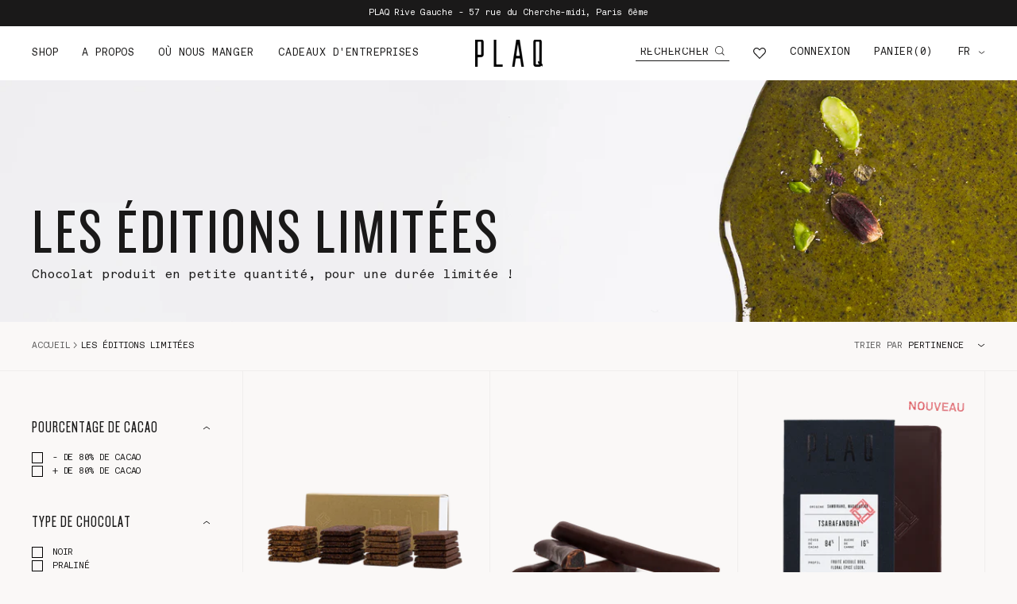

--- FILE ---
content_type: text/html; charset=utf-8
request_url: https://plaqchocolat.com/collections/les-editions-limitees
body_size: 48839
content:
<!doctype html><html class="no-js" lang="fr" dir="ltr">
<head>

  
    <script>const observerCFH=new MutationObserver(e=>{e.forEach(({addedNodes:e})=>{e.forEach(e=>{if(e.nodeType===Node.ELEMENT_NODE&&"SCRIPT"===e.tagName){let{innerHTML:t,className:a,src:n}=e;t.includes("asyncLoad")&&(e.innerHTML=t.replace("if(window.attachEvent)","document.addEventListener('asyncLazyLoad', event => { asyncLoad(); });if(window.attachEvent)").replaceAll(", asyncLoad",", () => {}")),t.includes("PreviewBarInjector")&&(e.innerHTML=t.replace("DOMContentLoaded","asyncLazyLoad")),"analytics"===a&&(e.type="text/lazyload");(n.includes("assets/storefront/features")||n.includes("assets/shopify_pay")||n.includes("connect.facebook.net"))&&(e.setAttribute("data-src",n),e.removeAttribute("src"))}})})});observerCFH.observe(document.documentElement,{childList:!0,subtree:!0});</script>






  <script id="Cookiebot" data-src="https://consent.cookiebot.com/uc.js" data-cbid="4d34e675-b2f8-49d7-9344-d1a724cfb510"
          type="text/javascript" async></script>

  <!-- Google tag (gtag.js) -->
  <script async data-src="https://www.googletagmanager.com/gtag/js?id=G-QKBQJKG64T"></script>
  <script type="text/lazyload">
    window.dataLayer = window.dataLayer || [];
		function gtag(){dataLayer.push(arguments);}
		gtag('js', new Date());

		gtag('config', 'G-QKBQJKG64T');
		gtag('config','AW-11018231345');
  </script>


  <meta charset="utf-8">
  <meta name="viewport"
        content="width=device-width, initial-scale=1.0, height=device-height, minimum-scale=1.0, maximum-scale=1.0">
  <meta name="theme-color" content="#ffffff">

  <title>
    
      Tablettes de chocolat en éditions limitées | PLAQ Chocolat
      
    
</title><meta name="description" content="Découvrez nos tablettes de chocolat en éditions limitées, offrant des saveurs exclusives. Commandez maintenant en ligne."><link rel="canonical" href="https://plaqchocolat.com/collections/les-editions-limitees"><link rel="shortcut icon" href="//plaqchocolat.com/cdn/shop/files/logo_tranparent_96x96.png?v=1654085336" type="image/png">
  <meta name="facebook-domain-verification" content="n67xp8qd27sve42o601glnzmovdzb6"/>
  <meta name="p:domain_verify" content="54d4b226e4e720e5a9b2fd7f3bb106c1"/><link rel="preconnect" href="https://cdn.shopify.com">
  <link rel="dns-prefetch" href="https://productreviews.shopifycdn.com">
  <link rel="dns-prefetch" href="https://www.google-analytics.com"><link rel="preconnect" href="https://fonts.shopifycdn.com" crossorigin><link rel="preload" as="style" href="//plaqchocolat.com/cdn/shop/t/24/assets/theme.css?v=109176864614523780181740126199">
  <link rel="preload" as="style" href="//plaqchocolat.com/cdn/shop/t/24/assets/zerance.css?v=69709775890284142041741618029">
  <link rel="preload" as="script" href="//plaqchocolat.com/cdn/shop/t/24/assets/flickity.js?v=176646718982628074891653409851">
  <link rel="preload" as="script" href="//plaqchocolat.com/cdn/shop/t/24/assets/vendor.js?v=31715688253868339281653409851">
  <link rel="preload" as="script" href="//plaqchocolat.com/cdn/shop/t/24/assets/theme.js?v=90142947284873482051742287630"><link rel="preload" as="image" media="(max-width: 740px)" imagesizes="100vw"
          imagesrcset="


//plaqchocolat.com/cdn/shop/collections/ENVIE_DE_PUR_c0ec61a7-3817-4984-9ebd-e25d77e10e77_400x600_crop_center.jpg?v=1676907357 400w, //plaqchocolat.com/cdn/shop/collections/ENVIE_DE_PUR_c0ec61a7-3817-4984-9ebd-e25d77e10e77_500x600_crop_center.jpg?v=1676907357 500w, //plaqchocolat.com/cdn/shop/collections/ENVIE_DE_PUR_c0ec61a7-3817-4984-9ebd-e25d77e10e77_600x600_crop_center.jpg?v=1676907357 600w, //plaqchocolat.com/cdn/shop/collections/ENVIE_DE_PUR_c0ec61a7-3817-4984-9ebd-e25d77e10e77_700x600_crop_center.jpg?v=1676907357 700w, //plaqchocolat.com/cdn/shop/collections/ENVIE_DE_PUR_c0ec61a7-3817-4984-9ebd-e25d77e10e77_800x600_crop_center.jpg?v=1676907357 800w, //plaqchocolat.com/cdn/shop/collections/ENVIE_DE_PUR_c0ec61a7-3817-4984-9ebd-e25d77e10e77_900x600_crop_center.jpg?v=1676907357 900w, //plaqchocolat.com/cdn/shop/collections/ENVIE_DE_PUR_c0ec61a7-3817-4984-9ebd-e25d77e10e77_1000x600_crop_center.jpg?v=1676907357 1000w
">
    <link rel="preload" as="image" media="(min-width: 741px)" imagesizes="100vw"
          imagesrcset="


//plaqchocolat.com/cdn/shop/collections/ENVIE_DE_PUR_c0ec61a7-3817-4984-9ebd-e25d77e10e77_600x.jpg?v=1676907357 600w, //plaqchocolat.com/cdn/shop/collections/ENVIE_DE_PUR_c0ec61a7-3817-4984-9ebd-e25d77e10e77_700x.jpg?v=1676907357 700w, //plaqchocolat.com/cdn/shop/collections/ENVIE_DE_PUR_c0ec61a7-3817-4984-9ebd-e25d77e10e77_800x.jpg?v=1676907357 800w, //plaqchocolat.com/cdn/shop/collections/ENVIE_DE_PUR_c0ec61a7-3817-4984-9ebd-e25d77e10e77_1000x.jpg?v=1676907357 1000w, //plaqchocolat.com/cdn/shop/collections/ENVIE_DE_PUR_c0ec61a7-3817-4984-9ebd-e25d77e10e77_1200x.jpg?v=1676907357 1200w, //plaqchocolat.com/cdn/shop/collections/ENVIE_DE_PUR_c0ec61a7-3817-4984-9ebd-e25d77e10e77_1400x.jpg?v=1676907357 1400w, //plaqchocolat.com/cdn/shop/collections/ENVIE_DE_PUR_c0ec61a7-3817-4984-9ebd-e25d77e10e77_1600x.jpg?v=1676907357 1600w, //plaqchocolat.com/cdn/shop/collections/ENVIE_DE_PUR_c0ec61a7-3817-4984-9ebd-e25d77e10e77_1800x.jpg?v=1676907357 1800w, //plaqchocolat.com/cdn/shop/collections/ENVIE_DE_PUR_c0ec61a7-3817-4984-9ebd-e25d77e10e77_2000x.jpg?v=1676907357 2000w
"><meta property="og:type" content="website">
  <meta property="og:title" content="LES ÉDITIONS LIMITÉES"><meta property="og:image" content="http://plaqchocolat.com/cdn/shop/collections/ENVIE_DE_PUR_c0ec61a7-3817-4984-9ebd-e25d77e10e77.jpg?v=1676907357">
  <meta property="og:image:secure_url" content="https://plaqchocolat.com/cdn/shop/collections/ENVIE_DE_PUR_c0ec61a7-3817-4984-9ebd-e25d77e10e77.jpg?v=1676907357">
  <meta property="og:image:width" content="2000">
  <meta property="og:image:height" content="475"><meta property="og:description" content="Découvrez nos tablettes de chocolat en éditions limitées, offrant des saveurs exclusives. Commandez maintenant en ligne."><meta property="og:url" content="https://plaqchocolat.com/collections/les-editions-limitees">
<meta property="og:site_name" content="PLAQ CHOCOLAT"><meta name="twitter:card" content="summary"><meta name="twitter:title" content="LES ÉDITIONS LIMITÉES">
  <meta name="twitter:description" content="Chocolat produit en petite quantité, pour une durée limitée !"><meta name="twitter:image" content="https://plaqchocolat.com/cdn/shop/collections/ENVIE_DE_PUR_c0ec61a7-3817-4984-9ebd-e25d77e10e77_1200x1200_crop_center.jpg?v=1676907357">
  <meta name="twitter:image:alt" content="LES ÉDITIONS LIMITÉES">
  


  <script type="application/ld+json">
  {
    "@context": "https://schema.org",
    "@type": "BreadcrumbList",
  "itemListElement": [{
      "@type": "ListItem",
      "position": 1,
      "name": "Accueil",
      "item": "https://plaqchocolat.com"
    },{
          "@type": "ListItem",
          "position": 2,
          "name": "LES ÉDITIONS LIMITÉES",
          "item": "https://plaqchocolat.com/collections/les-editions-limitees"
        }]
  }
  </script>


  <link rel="preload" href="//plaqchocolat.com/cdn/fonts/epilogue/epilogue_n8.fce680a466ed4f23f54385c46aa2c014c51d421a.woff2" as="font" type="font/woff2" crossorigin><link rel="preload" href="//plaqchocolat.com/cdn/fonts/instrument_sans/instrumentsans_n4.db86542ae5e1596dbdb28c279ae6c2086c4c5bfa.woff2" as="font" type="font/woff2" crossorigin><style>
  /* Typography (heading) */
  @font-face {
  font-family: Epilogue;
  font-weight: 800;
  font-style: normal;
  font-display: swap;
  src: url("//plaqchocolat.com/cdn/fonts/epilogue/epilogue_n8.fce680a466ed4f23f54385c46aa2c014c51d421a.woff2") format("woff2"),
       url("//plaqchocolat.com/cdn/fonts/epilogue/epilogue_n8.2961970d19583d06f062e98ceb588027397f5810.woff") format("woff");
}

@font-face {
  font-family: Epilogue;
  font-weight: 800;
  font-style: italic;
  font-display: swap;
  src: url("//plaqchocolat.com/cdn/fonts/epilogue/epilogue_i8.ff761dcfbf0a5437130c88f1b2679b905f7ed608.woff2") format("woff2"),
       url("//plaqchocolat.com/cdn/fonts/epilogue/epilogue_i8.e7ca0c6d6c4d73469c08f9b99e243b2e63239caf.woff") format("woff");
}

/* Typography (body) */
  @font-face {
  font-family: "Instrument Sans";
  font-weight: 400;
  font-style: normal;
  font-display: swap;
  src: url("//plaqchocolat.com/cdn/fonts/instrument_sans/instrumentsans_n4.db86542ae5e1596dbdb28c279ae6c2086c4c5bfa.woff2") format("woff2"),
       url("//plaqchocolat.com/cdn/fonts/instrument_sans/instrumentsans_n4.510f1b081e58d08c30978f465518799851ef6d8b.woff") format("woff");
}

@font-face {
  font-family: "Instrument Sans";
  font-weight: 400;
  font-style: italic;
  font-display: swap;
  src: url("//plaqchocolat.com/cdn/fonts/instrument_sans/instrumentsans_i4.028d3c3cd8d085648c808ceb20cd2fd1eb3560e5.woff2") format("woff2"),
       url("//plaqchocolat.com/cdn/fonts/instrument_sans/instrumentsans_i4.7e90d82df8dee29a99237cd19cc529d2206706a2.woff") format("woff");
}

@font-face {
  font-family: "Instrument Sans";
  font-weight: 600;
  font-style: normal;
  font-display: swap;
  src: url("//plaqchocolat.com/cdn/fonts/instrument_sans/instrumentsans_n6.27dc66245013a6f7f317d383a3cc9a0c347fb42d.woff2") format("woff2"),
       url("//plaqchocolat.com/cdn/fonts/instrument_sans/instrumentsans_n6.1a71efbeeb140ec495af80aad612ad55e19e6d0e.woff") format("woff");
}

@font-face {
  font-family: "Instrument Sans";
  font-weight: 600;
  font-style: italic;
  font-display: swap;
  src: url("//plaqchocolat.com/cdn/fonts/instrument_sans/instrumentsans_i6.ba8063f6adfa1e7ffe690cc5efa600a1e0a8ec32.woff2") format("woff2"),
       url("//plaqchocolat.com/cdn/fonts/instrument_sans/instrumentsans_i6.a5bb29b76a0bb820ddaa9417675a5d0bafaa8c1f.woff") format("woff");
}

:root {--heading-color: 26, 25, 25;
    --text-color: 26, 25, 25;
    --background: 250, 248, 247;
    --secondary-background: 245, 245, 245;
    --border-color: 216, 215, 214;
    --border-color-darker: 160, 159, 158;
    --success-color: 46, 158, 123;
    --success-background: 209, 230, 222;
    --error-color: 222, 42, 42;
    --error-background: 248, 234, 233;
    --primary-button-background: 26, 25, 25;
    --primary-button-text-color: 255, 255, 255;
    --secondary-button-background: 26, 25, 25;
    --secondary-button-text-color: 255, 255, 255;
    --product-star-rating: 246, 164, 41;
    --product-on-sale-accent: 223, 63, 51;
    --product-sold-out-accent: 111, 113, 155;
    --product-custom-label-background: 64, 93, 230;
    --product-custom-label-text-color: 255, 255, 255;
    --product-custom-label-2-background: 243, 255, 52;
    --product-custom-label-2-text-color: 0, 0, 0;
    --product-low-stock-text-color: 222, 42, 42;
    --product-in-stock-text-color: 46, 158, 123;
    --loading-bar-background: 26, 25, 25;

    /* We duplicate some "base" colors as root colors, which is useful to use on drawer elements or popover without. Those should not be overridden to avoid issues */
    --root-heading-color: 26, 25, 25;
    --root-text-color: 26, 25, 25;
    --root-background: 250, 248, 247;
    --root-border-color: 216, 215, 214;
    --root-primary-button-background: 26, 25, 25;
    --root-primary-button-text-color: 255, 255, 255;

    --base-font-size: 15px;
    --heading-font-family: Epilogue, sans-serif;
    --heading-font-weight: 800;
    --heading-font-style: normal;
    --heading-text-transform: uppercase;
    --text-font-family: "Instrument Sans", sans-serif;
    --text-font-weight: 400;
    --text-font-style: normal;
    --text-font-bold-weight: 600;

    /* Typography (font size) */
    --heading-xxsmall-font-size: 11px;
    --heading-xsmall-font-size: 11px;
    --heading-small-font-size: 12px;
    --heading-large-font-size: 36px;
    --heading-h1-font-size: 36px;
    --heading-h2-font-size: 30px;
    --heading-h3-font-size: 26px;
    --heading-h4-font-size: 24px;
    --heading-h5-font-size: 20px;
    --heading-h6-font-size: 16px;

    /* Control the look and feel of the theme by changing radius of various elements */
    --button-border-radius: 0px;
    --block-border-radius: 0px;
    --block-border-radius-reduced: 0px;
    --color-swatch-border-radius: 0px;

    /* Button size */
    --button-height: 48px;
    --button-small-height: 40px;

    /* Form related */
    --form-input-field-height: 38px;
    --form-input-gap: 16px;
    --form-submit-margin: 24px;

    /* Product listing related variables */
    --product-list-block-spacing: 32px;

    /* Video related */
    --play-button-background: 250, 248, 247;
    --play-button-arrow: 26, 25, 25;

    /* RTL support */
    --transform-logical-flip: 1;
    --transform-origin-start: left;
    --transform-origin-end: right;

    /* Other */
    --zoom-cursor-svg-url: url(//plaqchocolat.com/cdn/shop/t/24/assets/zoom-cursor.svg?v=125789648245650758871665736292);
    --arrow-right-svg-url: url(//plaqchocolat.com/cdn/shop/t/24/assets/arrow-right.svg?v=44853232627731588791653413666);
    --arrow-left-svg-url: url(//plaqchocolat.com/cdn/shop/t/24/assets/arrow-left.svg?v=73172034387354478281653413666);

    /* Some useful variables that we can reuse in our CSS. Some explanation are needed for some of them:
       - container-max-width-minus-gutters: represents the container max width without the edge gutters
       - container-outer-width: considering the screen width, represent all the space outside the container
       - container-outer-margin: same as container-outer-width but get set to 0 inside a container
       - container-inner-width: the effective space inside the container (minus gutters)
       - grid-column-width: represents the width of a single column of the grid
       - vertical-breather: this is a variable that defines the global "spacing" between sections, and inside the section
                            to create some "breath" and minimum spacing
     */
    --container-max-width: 1600px;
    --container-gutter: 24px;
    --container-max-width-minus-gutters: calc(var(--container-max-width) - (var(--container-gutter)) * 2);
    --container-outer-width: max(calc((100vw - var(--container-max-width-minus-gutters)) / 2), var(--container-gutter));
    --container-outer-margin: var(--container-outer-width);
    --container-inner-width: calc(100vw - var(--container-outer-width) * 2);

    --grid-column-count: 10;
    --grid-gap: 24px;
    --grid-column-width: calc((100vw - var(--container-outer-width) * 2 - var(--grid-gap) * (var(--grid-column-count) - 1)) / var(--grid-column-count));

    --vertical-breather: 28px;
    --vertical-breather-tight: 28px;

    /* Shopify related variables */
    --payment-terms-background-color: #faf8f7;
  }

  @media screen and (min-width: 741px) {
    :root {
      --container-gutter: 40px;
      --grid-column-count: 20;
      --vertical-breather: 40px;
      --vertical-breather-tight: 40px;

      /* Typography (font size) */
      --heading-xsmall-font-size: 12px;
      --heading-small-font-size: 13px;
      --heading-large-font-size: 52px;
      --heading-h1-font-size: 48px;
      --heading-h2-font-size: 38px;
      --heading-h3-font-size: 32px;
      --heading-h4-font-size: 24px;
      --heading-h5-font-size: 20px;
      --heading-h6-font-size: 18px;

      /* Form related */
      --form-input-field-height: 38px;
      --form-submit-margin: 32px;

      /* Button size */
      --button-height: 52px;
      --button-small-height: 44px;
    }
  }

  @media screen and (min-width: 1200px) {
    :root {
      --vertical-breather: 48px;
      --vertical-breather-tight: 48px;
      --product-list-block-spacing: 48px;

      /* Typography */
      --heading-large-font-size: 64px;
      --heading-h1-font-size: 56px;
      --heading-h2-font-size: 48px;
      --heading-h3-font-size: 36px;
      --heading-h4-font-size: 30px;
      --heading-h5-font-size: 24px;
      --heading-h6-font-size: 18px;
    }
  }

  @media screen and (min-width: 1600px) {
    :root {
      --vertical-breather: 48px;
      --vertical-breather-tight: 48px;
    }
  }
</style>
  <script>
  // This allows to expose several variables to the global scope, to be used in scripts
  window.themeVariables = {
    settings: {
      direction: "ltr",
      pageType: "collection",
      cartCount: 0,
      moneyFormat: "{{amount}} €",
      moneyWithCurrencyFormat: "{{amount}} EUR €",
      showVendor: false,
      discountMode: "saving",
      currencyCodeEnabled: false,
      searchMode: "product,article,collection",
      searchUnavailableProducts: "last",
      cartType: "drawer",
      cartCurrency: "EUR",
      mobileZoomFactor: 2.5
    },

    routes: {
      host: "plaqchocolat.com",
      rootUrl: "\/",
      rootUrlWithoutSlash: '',
      cartUrl: "\/cart",
      cartAddUrl: "\/cart\/add",
      cartChangeUrl: "\/cart\/change",
      searchUrl: "\/search",
      predictiveSearchUrl: "\/search\/suggest",
      productRecommendationsUrl: "\/recommendations\/products"
    },

    strings: {
      accessibilityDelete: "Supprimer",
      accessibilityClose: "Fermer",
      collectionSoldOut: "Epuisé",
      collectionDiscount: "Economisez @savings@",
      productSalePrice: "Prix de vente",
      productRegularPrice: "Prix normal",
      productFormUnavailable: "Indisponible",
      productFormSoldOut: "Indisponible",
      productFormPreOrder: "Pre-commander",
      productFormAddToCart: "Ajouter au panier",
      searchNoResults: "Aucun résultat n\u0026#39;a été retourné.",
      searchNewSearch: "Nouvelle recherche",
      searchProducts: "Produits",
      searchArticles: "Blog",
      searchPages: "Pages",
      searchCollections: "Collections",
      cartViewCart: "Voir panier",
      cartItemAdded: "Produit ajouté à votre panier !",
      cartItemAddedShort: "Ajouté au panier !",
      cartAddOrderNote: "CET ACHAT EST UN CADEAU ?",
      cartEditOrderNote: "MODIFIER LE MESSAGE CADEAU",
      shippingEstimatorNoResults: "Désolé, nous ne livrons pas à votre destination.",
      shippingEstimatorOneResult: "Il y a un frais d\u0026#39;envoi pour votre adresse :",
      shippingEstimatorMultipleResults: "Il y a plusieurs frais d\u0026#39;envoi pour votre adresse :",
      shippingEstimatorError: "Une ou plusieurs erreurs se sont produites lors de la récupération des frais d\u0026#39;envoi :"
    },

    libs: {
      flickity: "\/\/plaqchocolat.com\/cdn\/shop\/t\/24\/assets\/flickity.js?v=176646718982628074891653409851",
      photoswipe: "\/\/plaqchocolat.com\/cdn\/shop\/t\/24\/assets\/photoswipe.js?v=132268647426145925301653409851",
      qrCode: "\/\/plaqchocolat.com\/cdn\/shopifycloud\/storefront\/assets\/themes_support\/vendor\/qrcode-3f2b403b.js"
    },

    breakpoints: {
      phone: 'screen and (max-width: 740px)',
      tablet: 'screen and (min-width: 741px) and (max-width: 999px)',
      tabletAndUp: 'screen and (min-width: 741px)',
      pocket: 'screen and (max-width: 999px)',
      lap: 'screen and (min-width: 1000px) and (max-width: 1199px)',
      lapAndUp: 'screen and (min-width: 1000px)',
      desktop: 'screen and (min-width: 1200px)',
      wide: 'screen and (min-width: 1400px)'
    }
  };

  window.addEventListener('pageshow', async () => {
    const cartContent = await (await fetch(`${window.themeVariables.routes.cartUrl}.js`, {cache: 'reload'})).json();
    document.documentElement.dispatchEvent(new CustomEvent('cart:refresh', {detail: {cart: cartContent}}));
  });

  if ('noModule' in HTMLScriptElement.prototype) {
    // Old browsers (like IE) that does not support module will be considered as if not executing JS at all
    document.documentElement.className = document.documentElement.className.replace('no-js', 'js');

    requestAnimationFrame(() => {
      const viewportHeight = (window.visualViewport ? window.visualViewport.height : document.documentElement.clientHeight);
      document.documentElement.style.setProperty('--window-height',viewportHeight + 'px');
    });
  }</script>

  <link rel="stylesheet" href="//plaqchocolat.com/cdn/shop/t/24/assets/theme.css?v=109176864614523780181740126199">
  <link rel="stylesheet" href="//plaqchocolat.com/cdn/shop/t/24/assets/zerance.css?v=69709775890284142041741618029">

  <script src="//plaqchocolat.com/cdn/shop/t/24/assets/flickity.js?v=176646718982628074891653409851" defer></script>
  <script src="//plaqchocolat.com/cdn/shop/t/24/assets/vendor.js?v=31715688253868339281653409851" defer></script>
  <script src="//plaqchocolat.com/cdn/shop/t/24/assets/theme.js?v=90142947284873482051742287630" defer></script>
  <script src="//plaqchocolat.com/cdn/shop/t/24/assets/custom.js?v=169032740822019632361722582508" defer></script>

  <script async type="text/javascript" src="https://static.klaviyo.com/onsite/js/klaviyo.js?company_id=Hav9E2"></script>
  <script src="https://a.klaviyo.com/media/js/onsite/onsite.js"></script>
  <script>
    var _learnq = _learnq || [];
    var klaviyo = klaviyo || [];
    klaviyo.init({
      account: "",
      platform: "shopify",
    });
  </script>

  <!-- Hotjar Tracking Code for https://plaqchocolat.com/ -->
<script>
    (function(h,o,t,j,a,r){
        h.hj=h.hj||function(){(h.hj.q=h.hj.q||[]).push(arguments)};
        h._hjSettings={hjid:4946827,hjsv:6};
        a=o.getElementsByTagName('head')[0];
        r=o.createElement('script');r.async=1;
        r.src=t+h._hjSettings.hjid+j+h._hjSettings.hjsv;
        a.appendChild(r);
    })(window,document,'https://static.hotjar.com/c/hotjar-','.js?sv=');
</script>
  
  <script>window.performance && window.performance.mark && window.performance.mark('shopify.content_for_header.start');</script><meta name="google-site-verification" content="zunfxocLkXTHNU673elJDnj3RO8lWm_kYmCDi_zkU6A">
<meta id="shopify-digital-wallet" name="shopify-digital-wallet" content="/8299020359/digital_wallets/dialog">
<meta name="shopify-checkout-api-token" content="dde47d58188d46606e88d0d5b609f270">
<link rel="alternate" type="application/atom+xml" title="Feed" href="/collections/les-editions-limitees.atom" />
<link rel="alternate" hreflang="x-default" href="https://plaqchocolat.com/collections/les-editions-limitees">
<link rel="alternate" hreflang="fr" href="https://plaqchocolat.com/collections/les-editions-limitees">
<link rel="alternate" hreflang="en" href="https://plaqchocolat.com/en/collections/les-editions-limitees">
<link rel="alternate" type="application/json+oembed" href="https://plaqchocolat.com/collections/les-editions-limitees.oembed">
<script async="async" src="/checkouts/internal/preloads.js?locale=fr-FR"></script>
<script id="apple-pay-shop-capabilities" type="application/json">{"shopId":8299020359,"countryCode":"FR","currencyCode":"EUR","merchantCapabilities":["supports3DS"],"merchantId":"gid:\/\/shopify\/Shop\/8299020359","merchantName":"PLAQ CHOCOLAT","requiredBillingContactFields":["postalAddress","email","phone"],"requiredShippingContactFields":["postalAddress","email","phone"],"shippingType":"shipping","supportedNetworks":["visa","masterCard","amex","maestro"],"total":{"type":"pending","label":"PLAQ CHOCOLAT","amount":"1.00"},"shopifyPaymentsEnabled":true,"supportsSubscriptions":true}</script>
<script id="shopify-features" type="application/json">{"accessToken":"dde47d58188d46606e88d0d5b609f270","betas":["rich-media-storefront-analytics"],"domain":"plaqchocolat.com","predictiveSearch":true,"shopId":8299020359,"locale":"fr"}</script>
<script>var Shopify = Shopify || {};
Shopify.shop = "plaqchocolat.myshopify.com";
Shopify.locale = "fr";
Shopify.currency = {"active":"EUR","rate":"1.0"};
Shopify.country = "FR";
Shopify.theme = {"name":"theme-plaq-v2\/main","id":129325596826,"schema_name":"Focal","schema_version":"8.10.4","theme_store_id":null,"role":"main"};
Shopify.theme.handle = "null";
Shopify.theme.style = {"id":null,"handle":null};
Shopify.cdnHost = "plaqchocolat.com/cdn";
Shopify.routes = Shopify.routes || {};
Shopify.routes.root = "/";</script>
<script type="module">!function(o){(o.Shopify=o.Shopify||{}).modules=!0}(window);</script>
<script>!function(o){function n(){var o=[];function n(){o.push(Array.prototype.slice.apply(arguments))}return n.q=o,n}var t=o.Shopify=o.Shopify||{};t.loadFeatures=n(),t.autoloadFeatures=n()}(window);</script>
<script id="shop-js-analytics" type="application/json">{"pageType":"collection"}</script>
<script defer="defer" async type="module" src="//plaqchocolat.com/cdn/shopifycloud/shop-js/modules/v2/client.init-shop-cart-sync_XvpUV7qp.fr.esm.js"></script>
<script defer="defer" async type="module" src="//plaqchocolat.com/cdn/shopifycloud/shop-js/modules/v2/chunk.common_C2xzKNNs.esm.js"></script>
<script type="module">
  await import("//plaqchocolat.com/cdn/shopifycloud/shop-js/modules/v2/client.init-shop-cart-sync_XvpUV7qp.fr.esm.js");
await import("//plaqchocolat.com/cdn/shopifycloud/shop-js/modules/v2/chunk.common_C2xzKNNs.esm.js");

  window.Shopify.SignInWithShop?.initShopCartSync?.({"fedCMEnabled":true,"windoidEnabled":true});

</script>
<script>(function() {
  var isLoaded = false;
  function asyncLoad() {
    if (isLoaded) return;
    isLoaded = true;
    var urls = ["https:\/\/sliderapp.hulkapps.com\/assets\/js\/slider.js?shop=plaqchocolat.myshopify.com","https:\/\/shopify.wpfruits.com\/live\/htmlpopup\/js\/tinhtml_popupn.js?shop=plaqchocolat.myshopify.com","https:\/\/cdn-loyalty.yotpo.com\/loader\/b7wg5E9h_cymOUekimg5YA.js?shop=plaqchocolat.myshopify.com"];
    for (var i = 0; i < urls.length; i++) {
      var s = document.createElement('script');
      s.type = 'text/javascript';
      s.async = true;
      s.src = urls[i];
      var x = document.getElementsByTagName('script')[0];
      x.parentNode.insertBefore(s, x);
    }
  };
  if(window.attachEvent) {
    window.attachEvent('onload', asyncLoad);
  } else {
    window.addEventListener('load', asyncLoad, false);
  }
})();</script>
<script id="__st">var __st={"a":8299020359,"offset":3600,"reqid":"5af15365-bf7f-4790-987b-325f2eb51160-1768668730","pageurl":"plaqchocolat.com\/collections\/les-editions-limitees","u":"318406894b2c","p":"collection","rtyp":"collection","rid":289673543834};</script>
<script>window.ShopifyPaypalV4VisibilityTracking = true;</script>
<script id="captcha-bootstrap">!function(){'use strict';const t='contact',e='account',n='new_comment',o=[[t,t],['blogs',n],['comments',n],[t,'customer']],c=[[e,'customer_login'],[e,'guest_login'],[e,'recover_customer_password'],[e,'create_customer']],r=t=>t.map((([t,e])=>`form[action*='/${t}']:not([data-nocaptcha='true']) input[name='form_type'][value='${e}']`)).join(','),a=t=>()=>t?[...document.querySelectorAll(t)].map((t=>t.form)):[];function s(){const t=[...o],e=r(t);return a(e)}const i='password',u='form_key',d=['recaptcha-v3-token','g-recaptcha-response','h-captcha-response',i],f=()=>{try{return window.sessionStorage}catch{return}},m='__shopify_v',_=t=>t.elements[u];function p(t,e,n=!1){try{const o=window.sessionStorage,c=JSON.parse(o.getItem(e)),{data:r}=function(t){const{data:e,action:n}=t;return t[m]||n?{data:e,action:n}:{data:t,action:n}}(c);for(const[e,n]of Object.entries(r))t.elements[e]&&(t.elements[e].value=n);n&&o.removeItem(e)}catch(o){console.error('form repopulation failed',{error:o})}}const l='form_type',E='cptcha';function T(t){t.dataset[E]=!0}const w=window,h=w.document,L='Shopify',v='ce_forms',y='captcha';let A=!1;((t,e)=>{const n=(g='f06e6c50-85a8-45c8-87d0-21a2b65856fe',I='https://cdn.shopify.com/shopifycloud/storefront-forms-hcaptcha/ce_storefront_forms_captcha_hcaptcha.v1.5.2.iife.js',D={infoText:'Protégé par hCaptcha',privacyText:'Confidentialité',termsText:'Conditions'},(t,e,n)=>{const o=w[L][v],c=o.bindForm;if(c)return c(t,g,e,D).then(n);var r;o.q.push([[t,g,e,D],n]),r=I,A||(h.body.append(Object.assign(h.createElement('script'),{id:'captcha-provider',async:!0,src:r})),A=!0)});var g,I,D;w[L]=w[L]||{},w[L][v]=w[L][v]||{},w[L][v].q=[],w[L][y]=w[L][y]||{},w[L][y].protect=function(t,e){n(t,void 0,e),T(t)},Object.freeze(w[L][y]),function(t,e,n,w,h,L){const[v,y,A,g]=function(t,e,n){const i=e?o:[],u=t?c:[],d=[...i,...u],f=r(d),m=r(i),_=r(d.filter((([t,e])=>n.includes(e))));return[a(f),a(m),a(_),s()]}(w,h,L),I=t=>{const e=t.target;return e instanceof HTMLFormElement?e:e&&e.form},D=t=>v().includes(t);t.addEventListener('submit',(t=>{const e=I(t);if(!e)return;const n=D(e)&&!e.dataset.hcaptchaBound&&!e.dataset.recaptchaBound,o=_(e),c=g().includes(e)&&(!o||!o.value);(n||c)&&t.preventDefault(),c&&!n&&(function(t){try{if(!f())return;!function(t){const e=f();if(!e)return;const n=_(t);if(!n)return;const o=n.value;o&&e.removeItem(o)}(t);const e=Array.from(Array(32),(()=>Math.random().toString(36)[2])).join('');!function(t,e){_(t)||t.append(Object.assign(document.createElement('input'),{type:'hidden',name:u})),t.elements[u].value=e}(t,e),function(t,e){const n=f();if(!n)return;const o=[...t.querySelectorAll(`input[type='${i}']`)].map((({name:t})=>t)),c=[...d,...o],r={};for(const[a,s]of new FormData(t).entries())c.includes(a)||(r[a]=s);n.setItem(e,JSON.stringify({[m]:1,action:t.action,data:r}))}(t,e)}catch(e){console.error('failed to persist form',e)}}(e),e.submit())}));const S=(t,e)=>{t&&!t.dataset[E]&&(n(t,e.some((e=>e===t))),T(t))};for(const o of['focusin','change'])t.addEventListener(o,(t=>{const e=I(t);D(e)&&S(e,y())}));const B=e.get('form_key'),M=e.get(l),P=B&&M;t.addEventListener('DOMContentLoaded',(()=>{const t=y();if(P)for(const e of t)e.elements[l].value===M&&p(e,B);[...new Set([...A(),...v().filter((t=>'true'===t.dataset.shopifyCaptcha))])].forEach((e=>S(e,t)))}))}(h,new URLSearchParams(w.location.search),n,t,e,['guest_login'])})(!0,!0)}();</script>
<script integrity="sha256-4kQ18oKyAcykRKYeNunJcIwy7WH5gtpwJnB7kiuLZ1E=" data-source-attribution="shopify.loadfeatures" defer="defer" src="//plaqchocolat.com/cdn/shopifycloud/storefront/assets/storefront/load_feature-a0a9edcb.js" crossorigin="anonymous"></script>
<script data-source-attribution="shopify.dynamic_checkout.dynamic.init">var Shopify=Shopify||{};Shopify.PaymentButton=Shopify.PaymentButton||{isStorefrontPortableWallets:!0,init:function(){window.Shopify.PaymentButton.init=function(){};var t=document.createElement("script");t.src="https://plaqchocolat.com/cdn/shopifycloud/portable-wallets/latest/portable-wallets.fr.js",t.type="module",document.head.appendChild(t)}};
</script>
<script data-source-attribution="shopify.dynamic_checkout.buyer_consent">
  function portableWalletsHideBuyerConsent(e){var t=document.getElementById("shopify-buyer-consent"),n=document.getElementById("shopify-subscription-policy-button");t&&n&&(t.classList.add("hidden"),t.setAttribute("aria-hidden","true"),n.removeEventListener("click",e))}function portableWalletsShowBuyerConsent(e){var t=document.getElementById("shopify-buyer-consent"),n=document.getElementById("shopify-subscription-policy-button");t&&n&&(t.classList.remove("hidden"),t.removeAttribute("aria-hidden"),n.addEventListener("click",e))}window.Shopify?.PaymentButton&&(window.Shopify.PaymentButton.hideBuyerConsent=portableWalletsHideBuyerConsent,window.Shopify.PaymentButton.showBuyerConsent=portableWalletsShowBuyerConsent);
</script>
<script data-source-attribution="shopify.dynamic_checkout.cart.bootstrap">document.addEventListener("DOMContentLoaded",(function(){function t(){return document.querySelector("shopify-accelerated-checkout-cart, shopify-accelerated-checkout")}if(t())Shopify.PaymentButton.init();else{new MutationObserver((function(e,n){t()&&(Shopify.PaymentButton.init(),n.disconnect())})).observe(document.body,{childList:!0,subtree:!0})}}));
</script>
<link id="shopify-accelerated-checkout-styles" rel="stylesheet" media="screen" href="https://plaqchocolat.com/cdn/shopifycloud/portable-wallets/latest/accelerated-checkout-backwards-compat.css" crossorigin="anonymous">
<style id="shopify-accelerated-checkout-cart">
        #shopify-buyer-consent {
  margin-top: 1em;
  display: inline-block;
  width: 100%;
}

#shopify-buyer-consent.hidden {
  display: none;
}

#shopify-subscription-policy-button {
  background: none;
  border: none;
  padding: 0;
  text-decoration: underline;
  font-size: inherit;
  cursor: pointer;
}

#shopify-subscription-policy-button::before {
  box-shadow: none;
}

      </style>

<script>window.performance && window.performance.mark && window.performance.mark('shopify.content_for_header.end');</script>
<!-- BEGIN app block: shopify://apps/klaviyo-email-marketing-sms/blocks/klaviyo-onsite-embed/2632fe16-c075-4321-a88b-50b567f42507 -->












  <script async src="https://static.klaviyo.com/onsite/js/Hav9E2/klaviyo.js?company_id=Hav9E2"></script>
  <script>!function(){if(!window.klaviyo){window._klOnsite=window._klOnsite||[];try{window.klaviyo=new Proxy({},{get:function(n,i){return"push"===i?function(){var n;(n=window._klOnsite).push.apply(n,arguments)}:function(){for(var n=arguments.length,o=new Array(n),w=0;w<n;w++)o[w]=arguments[w];var t="function"==typeof o[o.length-1]?o.pop():void 0,e=new Promise((function(n){window._klOnsite.push([i].concat(o,[function(i){t&&t(i),n(i)}]))}));return e}}})}catch(n){window.klaviyo=window.klaviyo||[],window.klaviyo.push=function(){var n;(n=window._klOnsite).push.apply(n,arguments)}}}}();</script>

  




  <script>
    window.klaviyoReviewsProductDesignMode = false
  </script>







<!-- END app block --><!-- BEGIN app block: shopify://apps/instafeed/blocks/head-block/c447db20-095d-4a10-9725-b5977662c9d5 --><link rel="preconnect" href="https://cdn.nfcube.com/">
<link rel="preconnect" href="https://scontent.cdninstagram.com/">


  <script>
    document.addEventListener('DOMContentLoaded', function () {
      let instafeedScript = document.createElement('script');

      
        instafeedScript.src = 'https://storage.nfcube.com/instafeed-0599c8ec373f19cde4e98ee78c526f56.js';
      

      document.body.appendChild(instafeedScript);
    });
  </script>





<!-- END app block --><link href="https://monorail-edge.shopifysvc.com" rel="dns-prefetch">
<script>(function(){if ("sendBeacon" in navigator && "performance" in window) {try {var session_token_from_headers = performance.getEntriesByType('navigation')[0].serverTiming.find(x => x.name == '_s').description;} catch {var session_token_from_headers = undefined;}var session_cookie_matches = document.cookie.match(/_shopify_s=([^;]*)/);var session_token_from_cookie = session_cookie_matches && session_cookie_matches.length === 2 ? session_cookie_matches[1] : "";var session_token = session_token_from_headers || session_token_from_cookie || "";function handle_abandonment_event(e) {var entries = performance.getEntries().filter(function(entry) {return /monorail-edge.shopifysvc.com/.test(entry.name);});if (!window.abandonment_tracked && entries.length === 0) {window.abandonment_tracked = true;var currentMs = Date.now();var navigation_start = performance.timing.navigationStart;var payload = {shop_id: 8299020359,url: window.location.href,navigation_start,duration: currentMs - navigation_start,session_token,page_type: "collection"};window.navigator.sendBeacon("https://monorail-edge.shopifysvc.com/v1/produce", JSON.stringify({schema_id: "online_store_buyer_site_abandonment/1.1",payload: payload,metadata: {event_created_at_ms: currentMs,event_sent_at_ms: currentMs}}));}}window.addEventListener('pagehide', handle_abandonment_event);}}());</script>
<script id="web-pixels-manager-setup">(function e(e,d,r,n,o){if(void 0===o&&(o={}),!Boolean(null===(a=null===(i=window.Shopify)||void 0===i?void 0:i.analytics)||void 0===a?void 0:a.replayQueue)){var i,a;window.Shopify=window.Shopify||{};var t=window.Shopify;t.analytics=t.analytics||{};var s=t.analytics;s.replayQueue=[],s.publish=function(e,d,r){return s.replayQueue.push([e,d,r]),!0};try{self.performance.mark("wpm:start")}catch(e){}var l=function(){var e={modern:/Edge?\/(1{2}[4-9]|1[2-9]\d|[2-9]\d{2}|\d{4,})\.\d+(\.\d+|)|Firefox\/(1{2}[4-9]|1[2-9]\d|[2-9]\d{2}|\d{4,})\.\d+(\.\d+|)|Chrom(ium|e)\/(9{2}|\d{3,})\.\d+(\.\d+|)|(Maci|X1{2}).+ Version\/(15\.\d+|(1[6-9]|[2-9]\d|\d{3,})\.\d+)([,.]\d+|)( \(\w+\)|)( Mobile\/\w+|) Safari\/|Chrome.+OPR\/(9{2}|\d{3,})\.\d+\.\d+|(CPU[ +]OS|iPhone[ +]OS|CPU[ +]iPhone|CPU IPhone OS|CPU iPad OS)[ +]+(15[._]\d+|(1[6-9]|[2-9]\d|\d{3,})[._]\d+)([._]\d+|)|Android:?[ /-](13[3-9]|1[4-9]\d|[2-9]\d{2}|\d{4,})(\.\d+|)(\.\d+|)|Android.+Firefox\/(13[5-9]|1[4-9]\d|[2-9]\d{2}|\d{4,})\.\d+(\.\d+|)|Android.+Chrom(ium|e)\/(13[3-9]|1[4-9]\d|[2-9]\d{2}|\d{4,})\.\d+(\.\d+|)|SamsungBrowser\/([2-9]\d|\d{3,})\.\d+/,legacy:/Edge?\/(1[6-9]|[2-9]\d|\d{3,})\.\d+(\.\d+|)|Firefox\/(5[4-9]|[6-9]\d|\d{3,})\.\d+(\.\d+|)|Chrom(ium|e)\/(5[1-9]|[6-9]\d|\d{3,})\.\d+(\.\d+|)([\d.]+$|.*Safari\/(?![\d.]+ Edge\/[\d.]+$))|(Maci|X1{2}).+ Version\/(10\.\d+|(1[1-9]|[2-9]\d|\d{3,})\.\d+)([,.]\d+|)( \(\w+\)|)( Mobile\/\w+|) Safari\/|Chrome.+OPR\/(3[89]|[4-9]\d|\d{3,})\.\d+\.\d+|(CPU[ +]OS|iPhone[ +]OS|CPU[ +]iPhone|CPU IPhone OS|CPU iPad OS)[ +]+(10[._]\d+|(1[1-9]|[2-9]\d|\d{3,})[._]\d+)([._]\d+|)|Android:?[ /-](13[3-9]|1[4-9]\d|[2-9]\d{2}|\d{4,})(\.\d+|)(\.\d+|)|Mobile Safari.+OPR\/([89]\d|\d{3,})\.\d+\.\d+|Android.+Firefox\/(13[5-9]|1[4-9]\d|[2-9]\d{2}|\d{4,})\.\d+(\.\d+|)|Android.+Chrom(ium|e)\/(13[3-9]|1[4-9]\d|[2-9]\d{2}|\d{4,})\.\d+(\.\d+|)|Android.+(UC? ?Browser|UCWEB|U3)[ /]?(15\.([5-9]|\d{2,})|(1[6-9]|[2-9]\d|\d{3,})\.\d+)\.\d+|SamsungBrowser\/(5\.\d+|([6-9]|\d{2,})\.\d+)|Android.+MQ{2}Browser\/(14(\.(9|\d{2,})|)|(1[5-9]|[2-9]\d|\d{3,})(\.\d+|))(\.\d+|)|K[Aa][Ii]OS\/(3\.\d+|([4-9]|\d{2,})\.\d+)(\.\d+|)/},d=e.modern,r=e.legacy,n=navigator.userAgent;return n.match(d)?"modern":n.match(r)?"legacy":"unknown"}(),u="modern"===l?"modern":"legacy",c=(null!=n?n:{modern:"",legacy:""})[u],f=function(e){return[e.baseUrl,"/wpm","/b",e.hashVersion,"modern"===e.buildTarget?"m":"l",".js"].join("")}({baseUrl:d,hashVersion:r,buildTarget:u}),m=function(e){var d=e.version,r=e.bundleTarget,n=e.surface,o=e.pageUrl,i=e.monorailEndpoint;return{emit:function(e){var a=e.status,t=e.errorMsg,s=(new Date).getTime(),l=JSON.stringify({metadata:{event_sent_at_ms:s},events:[{schema_id:"web_pixels_manager_load/3.1",payload:{version:d,bundle_target:r,page_url:o,status:a,surface:n,error_msg:t},metadata:{event_created_at_ms:s}}]});if(!i)return console&&console.warn&&console.warn("[Web Pixels Manager] No Monorail endpoint provided, skipping logging."),!1;try{return self.navigator.sendBeacon.bind(self.navigator)(i,l)}catch(e){}var u=new XMLHttpRequest;try{return u.open("POST",i,!0),u.setRequestHeader("Content-Type","text/plain"),u.send(l),!0}catch(e){return console&&console.warn&&console.warn("[Web Pixels Manager] Got an unhandled error while logging to Monorail."),!1}}}}({version:r,bundleTarget:l,surface:e.surface,pageUrl:self.location.href,monorailEndpoint:e.monorailEndpoint});try{o.browserTarget=l,function(e){var d=e.src,r=e.async,n=void 0===r||r,o=e.onload,i=e.onerror,a=e.sri,t=e.scriptDataAttributes,s=void 0===t?{}:t,l=document.createElement("script"),u=document.querySelector("head"),c=document.querySelector("body");if(l.async=n,l.src=d,a&&(l.integrity=a,l.crossOrigin="anonymous"),s)for(var f in s)if(Object.prototype.hasOwnProperty.call(s,f))try{l.dataset[f]=s[f]}catch(e){}if(o&&l.addEventListener("load",o),i&&l.addEventListener("error",i),u)u.appendChild(l);else{if(!c)throw new Error("Did not find a head or body element to append the script");c.appendChild(l)}}({src:f,async:!0,onload:function(){if(!function(){var e,d;return Boolean(null===(d=null===(e=window.Shopify)||void 0===e?void 0:e.analytics)||void 0===d?void 0:d.initialized)}()){var d=window.webPixelsManager.init(e)||void 0;if(d){var r=window.Shopify.analytics;r.replayQueue.forEach((function(e){var r=e[0],n=e[1],o=e[2];d.publishCustomEvent(r,n,o)})),r.replayQueue=[],r.publish=d.publishCustomEvent,r.visitor=d.visitor,r.initialized=!0}}},onerror:function(){return m.emit({status:"failed",errorMsg:"".concat(f," has failed to load")})},sri:function(e){var d=/^sha384-[A-Za-z0-9+/=]+$/;return"string"==typeof e&&d.test(e)}(c)?c:"",scriptDataAttributes:o}),m.emit({status:"loading"})}catch(e){m.emit({status:"failed",errorMsg:(null==e?void 0:e.message)||"Unknown error"})}}})({shopId: 8299020359,storefrontBaseUrl: "https://plaqchocolat.com",extensionsBaseUrl: "https://extensions.shopifycdn.com/cdn/shopifycloud/web-pixels-manager",monorailEndpoint: "https://monorail-edge.shopifysvc.com/unstable/produce_batch",surface: "storefront-renderer",enabledBetaFlags: ["2dca8a86"],webPixelsConfigList: [{"id":"3608740165","configuration":"{\"accountID\":\"Hav9E2\",\"webPixelConfig\":\"eyJlbmFibGVBZGRlZFRvQ2FydEV2ZW50cyI6IHRydWV9\"}","eventPayloadVersion":"v1","runtimeContext":"STRICT","scriptVersion":"524f6c1ee37bacdca7657a665bdca589","type":"APP","apiClientId":123074,"privacyPurposes":["ANALYTICS","MARKETING"],"dataSharingAdjustments":{"protectedCustomerApprovalScopes":["read_customer_address","read_customer_email","read_customer_name","read_customer_personal_data","read_customer_phone"]}},{"id":"1011679557","configuration":"{\"config\":\"{\\\"pixel_id\\\":\\\"G-QKBQJKG64T\\\",\\\"target_country\\\":\\\"FR\\\",\\\"gtag_events\\\":[{\\\"type\\\":\\\"search\\\",\\\"action_label\\\":\\\"G-QKBQJKG64T\\\"},{\\\"type\\\":\\\"begin_checkout\\\",\\\"action_label\\\":\\\"G-QKBQJKG64T\\\"},{\\\"type\\\":\\\"view_item\\\",\\\"action_label\\\":[\\\"G-QKBQJKG64T\\\",\\\"MC-FWW3R9Z41L\\\"]},{\\\"type\\\":\\\"purchase\\\",\\\"action_label\\\":[\\\"G-QKBQJKG64T\\\",\\\"MC-FWW3R9Z41L\\\"]},{\\\"type\\\":\\\"page_view\\\",\\\"action_label\\\":[\\\"G-QKBQJKG64T\\\",\\\"MC-FWW3R9Z41L\\\"]},{\\\"type\\\":\\\"add_payment_info\\\",\\\"action_label\\\":\\\"G-QKBQJKG64T\\\"},{\\\"type\\\":\\\"add_to_cart\\\",\\\"action_label\\\":\\\"G-QKBQJKG64T\\\"}],\\\"enable_monitoring_mode\\\":false}\"}","eventPayloadVersion":"v1","runtimeContext":"OPEN","scriptVersion":"b2a88bafab3e21179ed38636efcd8a93","type":"APP","apiClientId":1780363,"privacyPurposes":[],"dataSharingAdjustments":{"protectedCustomerApprovalScopes":["read_customer_address","read_customer_email","read_customer_name","read_customer_personal_data","read_customer_phone"]}},{"id":"348455237","configuration":"{\"pixel_id\":\"619241885404120\",\"pixel_type\":\"facebook_pixel\",\"metaapp_system_user_token\":\"-\"}","eventPayloadVersion":"v1","runtimeContext":"OPEN","scriptVersion":"ca16bc87fe92b6042fbaa3acc2fbdaa6","type":"APP","apiClientId":2329312,"privacyPurposes":["ANALYTICS","MARKETING","SALE_OF_DATA"],"dataSharingAdjustments":{"protectedCustomerApprovalScopes":["read_customer_address","read_customer_email","read_customer_name","read_customer_personal_data","read_customer_phone"]}},{"id":"193855813","configuration":"{\"tagID\":\"2613335234211\"}","eventPayloadVersion":"v1","runtimeContext":"STRICT","scriptVersion":"18031546ee651571ed29edbe71a3550b","type":"APP","apiClientId":3009811,"privacyPurposes":["ANALYTICS","MARKETING","SALE_OF_DATA"],"dataSharingAdjustments":{"protectedCustomerApprovalScopes":["read_customer_address","read_customer_email","read_customer_name","read_customer_personal_data","read_customer_phone"]}},{"id":"251593029","eventPayloadVersion":"1","runtimeContext":"LAX","scriptVersion":"4","type":"CUSTOM","privacyPurposes":["ANALYTICS","MARKETING","SALE_OF_DATA"],"name":"Pixel Hotjar"},{"id":"shopify-app-pixel","configuration":"{}","eventPayloadVersion":"v1","runtimeContext":"STRICT","scriptVersion":"0450","apiClientId":"shopify-pixel","type":"APP","privacyPurposes":["ANALYTICS","MARKETING"]},{"id":"shopify-custom-pixel","eventPayloadVersion":"v1","runtimeContext":"LAX","scriptVersion":"0450","apiClientId":"shopify-pixel","type":"CUSTOM","privacyPurposes":["ANALYTICS","MARKETING"]}],isMerchantRequest: false,initData: {"shop":{"name":"PLAQ CHOCOLAT","paymentSettings":{"currencyCode":"EUR"},"myshopifyDomain":"plaqchocolat.myshopify.com","countryCode":"FR","storefrontUrl":"https:\/\/plaqchocolat.com"},"customer":null,"cart":null,"checkout":null,"productVariants":[],"purchasingCompany":null},},"https://plaqchocolat.com/cdn","fcfee988w5aeb613cpc8e4bc33m6693e112",{"modern":"","legacy":""},{"shopId":"8299020359","storefrontBaseUrl":"https:\/\/plaqchocolat.com","extensionBaseUrl":"https:\/\/extensions.shopifycdn.com\/cdn\/shopifycloud\/web-pixels-manager","surface":"storefront-renderer","enabledBetaFlags":"[\"2dca8a86\"]","isMerchantRequest":"false","hashVersion":"fcfee988w5aeb613cpc8e4bc33m6693e112","publish":"custom","events":"[[\"page_viewed\",{}],[\"collection_viewed\",{\"collection\":{\"id\":\"289673543834\",\"title\":\"LES ÉDITIONS LIMITÉES\",\"productVariants\":[{\"price\":{\"amount\":22.0,\"currencyCode\":\"EUR\"},\"product\":{\"title\":\"MIX DE SABLÉS PURS\",\"vendor\":\"CHOC\",\"id\":\"15041596686661\",\"untranslatedTitle\":\"MIX DE SABLÉS PURS\",\"url\":\"\/products\/la-boite-mix-de-sables-purs\",\"type\":\"SABLÉS\"},\"id\":\"54649271746885\",\"image\":{\"src\":\"\/\/plaqchocolat.com\/cdn\/shop\/files\/Boite-mix-4-sables.png?v=1750086944\"},\"sku\":\"SABLÉS\",\"title\":\"Petite\",\"untranslatedTitle\":\"Petite\"},{\"price\":{\"amount\":22.0,\"currencyCode\":\"EUR\"},\"product\":{\"title\":\"BOÎTE ORANGES CONFITES ENROBÉES TRÈS NOIR\",\"vendor\":\"CHOC\",\"id\":\"8717001097541\",\"untranslatedTitle\":\"BOÎTE ORANGES CONFITES ENROBÉES TRÈS NOIR\",\"url\":\"\/products\/oranges-confites-enrobees-pur-tres-noir\",\"type\":\"ENROBÉS\"},\"id\":\"47283995967813\",\"image\":{\"src\":\"\/\/plaqchocolat.com\/cdn\/shop\/files\/POMELOS-CONFITS.png?v=1743153321\"},\"sku\":\"ENROBÉS\",\"title\":\"Default Title\",\"untranslatedTitle\":\"Default Title\"},{\"price\":{\"amount\":14.0,\"currencyCode\":\"EUR\"},\"product\":{\"title\":\"TSARAFANDRAY 84%\",\"vendor\":\"PLAQ CHOCOLAT\",\"id\":\"15314913132869\",\"untranslatedTitle\":\"TSARAFANDRAY 84%\",\"url\":\"\/products\/tsarafandray-84\",\"type\":\"PLAQ\"},\"id\":\"55716250681669\",\"image\":{\"src\":\"\/\/plaqchocolat.com\/cdn\/shop\/files\/ETUI_PLAQ_TSARAFANDRAY.png?v=1761227425\"},\"sku\":\"PLAQ NOIR\",\"title\":\"Default Title\",\"untranslatedTitle\":\"Default Title\"},{\"price\":{\"amount\":22.0,\"currencyCode\":\"EUR\"},\"product\":{\"title\":\"KAMILI PRALINÉ NOISETTES OLIVES NOIRES\",\"vendor\":\"CHOC\",\"id\":\"15050246095173\",\"untranslatedTitle\":\"KAMILI PRALINÉ NOISETTES OLIVES NOIRES\",\"url\":\"\/products\/kamili-praline-noisettes-olives-noires\",\"type\":\"\"},\"id\":\"54665814376773\",\"image\":{\"src\":\"\/\/plaqchocolat.com\/cdn\/shop\/files\/ETUI_PLAQ_KAMILI_PRALINE_NOISETTES_OLIVES_NOIRES.png?v=1757515795\"},\"sku\":\"PRALINES\",\"title\":\"Default Title\",\"untranslatedTitle\":\"Default Title\"},{\"price\":{\"amount\":22.0,\"currencyCode\":\"EUR\"},\"product\":{\"title\":\"LES SABLÉS DIAMANT\",\"vendor\":\"CHOC\",\"id\":\"15041613037893\",\"untranslatedTitle\":\"LES SABLÉS DIAMANT\",\"url\":\"\/products\/les-sables-diamant\",\"type\":\"SABLÉS\"},\"id\":\"56044443533637\",\"image\":{\"src\":\"\/\/plaqchocolat.com\/cdn\/shop\/files\/Pile-sables-diamant_a9620f61-41e7-4778-af4a-eff64ddc4d08.png?v=1746442437\"},\"sku\":\"SABLÉS-1\",\"title\":\"Petite\",\"untranslatedTitle\":\"Petite\"},{\"price\":{\"amount\":18.0,\"currencyCode\":\"EUR\"},\"product\":{\"title\":\"LE BANDANA PLAQ\",\"vendor\":\"PLAQCHOCOLAT\",\"id\":\"9515561091397\",\"untranslatedTitle\":\"LE BANDANA PLAQ\",\"url\":\"\/products\/le-bandana-plaq\",\"type\":\"COFFRETS\"},\"id\":\"49720341922117\",\"image\":{\"src\":\"\/\/plaqchocolat.com\/cdn\/shop\/files\/Bandana-Blanc.jpg?v=1719393424\"},\"sku\":\"NO VALUE\",\"title\":\"Beige\",\"untranslatedTitle\":\"Beige\"},{\"price\":{\"amount\":24.0,\"currencyCode\":\"EUR\"},\"product\":{\"title\":\"LA BOÎTE DE SABLÉS SANDO\",\"vendor\":\"CHOC\",\"id\":\"15041603797317\",\"untranslatedTitle\":\"LA BOÎTE DE SABLÉS SANDO\",\"url\":\"\/products\/la-boite-de-sables-sando\",\"type\":\"SABLÉS\"},\"id\":\"56044441305413\",\"image\":{\"src\":\"\/\/plaqchocolat.com\/cdn\/shop\/files\/Sables_Sando_6.png?v=1745942078\"},\"sku\":\"SABLÉS\",\"title\":\"Petite\",\"untranslatedTitle\":\"Petite\"},{\"price\":{\"amount\":78.0,\"currencyCode\":\"EUR\"},\"product\":{\"title\":\"COFFRET PLAQ x DUNP\",\"vendor\":\"CHOC\",\"id\":\"14796886507845\",\"untranslatedTitle\":\"COFFRET PLAQ x DUNP\",\"url\":\"\/products\/coffret-plaq-x-dunp\",\"type\":\"A CUISINER\"},\"id\":\"53682276073797\",\"image\":{\"src\":\"\/\/plaqchocolat.com\/cdn\/shop\/files\/COFFRET_DUNP_AVEC_BEC_VERSEUR.jpg?v=1731938063\"},\"sku\":\"NO VALUE\",\"title\":\"Avec bec verseur\",\"untranslatedTitle\":\"Avec bec verseur\"}]}}]]"});</script><script>
  window.ShopifyAnalytics = window.ShopifyAnalytics || {};
  window.ShopifyAnalytics.meta = window.ShopifyAnalytics.meta || {};
  window.ShopifyAnalytics.meta.currency = 'EUR';
  var meta = {"products":[{"id":15041596686661,"gid":"gid:\/\/shopify\/Product\/15041596686661","vendor":"CHOC","type":"SABLÉS","handle":"la-boite-mix-de-sables-purs","variants":[{"id":54649271746885,"price":2200,"name":"MIX DE SABLÉS PURS - Petite","public_title":"Petite","sku":"SABLÉS"},{"id":54649271779653,"price":3200,"name":"MIX DE SABLÉS PURS - Grande","public_title":"Grande","sku":"SABLÉS"}],"remote":false},{"id":8717001097541,"gid":"gid:\/\/shopify\/Product\/8717001097541","vendor":"CHOC","type":"ENROBÉS","handle":"oranges-confites-enrobees-pur-tres-noir","variants":[{"id":47283995967813,"price":2200,"name":"BOÎTE ORANGES CONFITES ENROBÉES TRÈS NOIR","public_title":null,"sku":"ENROBÉS"}],"remote":false},{"id":15314913132869,"gid":"gid:\/\/shopify\/Product\/15314913132869","vendor":"PLAQ CHOCOLAT","type":"PLAQ","handle":"tsarafandray-84","variants":[{"id":55716250681669,"price":1400,"name":"TSARAFANDRAY 84%","public_title":null,"sku":"PLAQ NOIR"}],"remote":false},{"id":15050246095173,"gid":"gid:\/\/shopify\/Product\/15050246095173","vendor":"CHOC","type":"","handle":"kamili-praline-noisettes-olives-noires","variants":[{"id":54665814376773,"price":2200,"name":"KAMILI PRALINÉ NOISETTES OLIVES NOIRES","public_title":null,"sku":"PRALINES"}],"remote":false},{"id":15041613037893,"gid":"gid:\/\/shopify\/Product\/15041613037893","vendor":"CHOC","type":"SABLÉS","handle":"les-sables-diamant","variants":[{"id":56044443533637,"price":2200,"name":"LES SABLÉS DIAMANT - Petite","public_title":"Petite","sku":"SABLÉS-1"},{"id":56044443566405,"price":3200,"name":"LES SABLÉS DIAMANT - Grande","public_title":"Grande","sku":"SABLÉS-2"}],"remote":false},{"id":9515561091397,"gid":"gid:\/\/shopify\/Product\/9515561091397","vendor":"PLAQCHOCOLAT","type":"COFFRETS","handle":"le-bandana-plaq","variants":[{"id":49720341922117,"price":1800,"name":"LE BANDANA PLAQ - Beige","public_title":"Beige","sku":"NO VALUE"},{"id":49720341954885,"price":1800,"name":"LE BANDANA PLAQ - Rouge","public_title":"Rouge","sku":"NO VALUE"}],"remote":false},{"id":15041603797317,"gid":"gid:\/\/shopify\/Product\/15041603797317","vendor":"CHOC","type":"SABLÉS","handle":"la-boite-de-sables-sando","variants":[{"id":56044441305413,"price":2400,"name":"LA BOÎTE DE SABLÉS SANDO - Petite","public_title":"Petite","sku":"SABLÉS"},{"id":56044441338181,"price":3400,"name":"LA BOÎTE DE SABLÉS SANDO - Grande","public_title":"Grande","sku":"SABLÉS"}],"remote":false},{"id":14796886507845,"gid":"gid:\/\/shopify\/Product\/14796886507845","vendor":"CHOC","type":"A CUISINER","handle":"coffret-plaq-x-dunp","variants":[{"id":53682276073797,"price":7800,"name":"COFFRET PLAQ x DUNP - Avec bec verseur","public_title":"Avec bec verseur","sku":"NO VALUE"},{"id":53682276106565,"price":7800,"name":"COFFRET PLAQ x DUNP - Sans bec verseur","public_title":"Sans bec verseur","sku":"NO VALUE"}],"remote":false}],"page":{"pageType":"collection","resourceType":"collection","resourceId":289673543834,"requestId":"5af15365-bf7f-4790-987b-325f2eb51160-1768668730"}};
  for (var attr in meta) {
    window.ShopifyAnalytics.meta[attr] = meta[attr];
  }
</script>
<script class="analytics">
  (function () {
    var customDocumentWrite = function(content) {
      var jquery = null;

      if (window.jQuery) {
        jquery = window.jQuery;
      } else if (window.Checkout && window.Checkout.$) {
        jquery = window.Checkout.$;
      }

      if (jquery) {
        jquery('body').append(content);
      }
    };

    var hasLoggedConversion = function(token) {
      if (token) {
        return document.cookie.indexOf('loggedConversion=' + token) !== -1;
      }
      return false;
    }

    var setCookieIfConversion = function(token) {
      if (token) {
        var twoMonthsFromNow = new Date(Date.now());
        twoMonthsFromNow.setMonth(twoMonthsFromNow.getMonth() + 2);

        document.cookie = 'loggedConversion=' + token + '; expires=' + twoMonthsFromNow;
      }
    }

    var trekkie = window.ShopifyAnalytics.lib = window.trekkie = window.trekkie || [];
    if (trekkie.integrations) {
      return;
    }
    trekkie.methods = [
      'identify',
      'page',
      'ready',
      'track',
      'trackForm',
      'trackLink'
    ];
    trekkie.factory = function(method) {
      return function() {
        var args = Array.prototype.slice.call(arguments);
        args.unshift(method);
        trekkie.push(args);
        return trekkie;
      };
    };
    for (var i = 0; i < trekkie.methods.length; i++) {
      var key = trekkie.methods[i];
      trekkie[key] = trekkie.factory(key);
    }
    trekkie.load = function(config) {
      trekkie.config = config || {};
      trekkie.config.initialDocumentCookie = document.cookie;
      var first = document.getElementsByTagName('script')[0];
      var script = document.createElement('script');
      script.type = 'text/javascript';
      script.onerror = function(e) {
        var scriptFallback = document.createElement('script');
        scriptFallback.type = 'text/javascript';
        scriptFallback.onerror = function(error) {
                var Monorail = {
      produce: function produce(monorailDomain, schemaId, payload) {
        var currentMs = new Date().getTime();
        var event = {
          schema_id: schemaId,
          payload: payload,
          metadata: {
            event_created_at_ms: currentMs,
            event_sent_at_ms: currentMs
          }
        };
        return Monorail.sendRequest("https://" + monorailDomain + "/v1/produce", JSON.stringify(event));
      },
      sendRequest: function sendRequest(endpointUrl, payload) {
        // Try the sendBeacon API
        if (window && window.navigator && typeof window.navigator.sendBeacon === 'function' && typeof window.Blob === 'function' && !Monorail.isIos12()) {
          var blobData = new window.Blob([payload], {
            type: 'text/plain'
          });

          if (window.navigator.sendBeacon(endpointUrl, blobData)) {
            return true;
          } // sendBeacon was not successful

        } // XHR beacon

        var xhr = new XMLHttpRequest();

        try {
          xhr.open('POST', endpointUrl);
          xhr.setRequestHeader('Content-Type', 'text/plain');
          xhr.send(payload);
        } catch (e) {
          console.log(e);
        }

        return false;
      },
      isIos12: function isIos12() {
        return window.navigator.userAgent.lastIndexOf('iPhone; CPU iPhone OS 12_') !== -1 || window.navigator.userAgent.lastIndexOf('iPad; CPU OS 12_') !== -1;
      }
    };
    Monorail.produce('monorail-edge.shopifysvc.com',
      'trekkie_storefront_load_errors/1.1',
      {shop_id: 8299020359,
      theme_id: 129325596826,
      app_name: "storefront",
      context_url: window.location.href,
      source_url: "//plaqchocolat.com/cdn/s/trekkie.storefront.cd680fe47e6c39ca5d5df5f0a32d569bc48c0f27.min.js"});

        };
        scriptFallback.async = true;
        scriptFallback.src = '//plaqchocolat.com/cdn/s/trekkie.storefront.cd680fe47e6c39ca5d5df5f0a32d569bc48c0f27.min.js';
        first.parentNode.insertBefore(scriptFallback, first);
      };
      script.async = true;
      script.src = '//plaqchocolat.com/cdn/s/trekkie.storefront.cd680fe47e6c39ca5d5df5f0a32d569bc48c0f27.min.js';
      first.parentNode.insertBefore(script, first);
    };
    trekkie.load(
      {"Trekkie":{"appName":"storefront","development":false,"defaultAttributes":{"shopId":8299020359,"isMerchantRequest":null,"themeId":129325596826,"themeCityHash":"14422961159804890683","contentLanguage":"fr","currency":"EUR","eventMetadataId":"368acd57-6c69-4e3b-bb92-e30c2e118380"},"isServerSideCookieWritingEnabled":true,"monorailRegion":"shop_domain","enabledBetaFlags":["65f19447"]},"Session Attribution":{},"S2S":{"facebookCapiEnabled":true,"source":"trekkie-storefront-renderer","apiClientId":580111}}
    );

    var loaded = false;
    trekkie.ready(function() {
      if (loaded) return;
      loaded = true;

      window.ShopifyAnalytics.lib = window.trekkie;

      var originalDocumentWrite = document.write;
      document.write = customDocumentWrite;
      try { window.ShopifyAnalytics.merchantGoogleAnalytics.call(this); } catch(error) {};
      document.write = originalDocumentWrite;

      window.ShopifyAnalytics.lib.page(null,{"pageType":"collection","resourceType":"collection","resourceId":289673543834,"requestId":"5af15365-bf7f-4790-987b-325f2eb51160-1768668730","shopifyEmitted":true});

      var match = window.location.pathname.match(/checkouts\/(.+)\/(thank_you|post_purchase)/)
      var token = match? match[1]: undefined;
      if (!hasLoggedConversion(token)) {
        setCookieIfConversion(token);
        window.ShopifyAnalytics.lib.track("Viewed Product Category",{"currency":"EUR","category":"Collection: les-editions-limitees","collectionName":"les-editions-limitees","collectionId":289673543834,"nonInteraction":true},undefined,undefined,{"shopifyEmitted":true});
      }
    });


        var eventsListenerScript = document.createElement('script');
        eventsListenerScript.async = true;
        eventsListenerScript.src = "//plaqchocolat.com/cdn/shopifycloud/storefront/assets/shop_events_listener-3da45d37.js";
        document.getElementsByTagName('head')[0].appendChild(eventsListenerScript);

})();</script>
  <script>
  if (!window.ga || (window.ga && typeof window.ga !== 'function')) {
    window.ga = function ga() {
      (window.ga.q = window.ga.q || []).push(arguments);
      if (window.Shopify && window.Shopify.analytics && typeof window.Shopify.analytics.publish === 'function') {
        window.Shopify.analytics.publish("ga_stub_called", {}, {sendTo: "google_osp_migration"});
      }
      console.error("Shopify's Google Analytics stub called with:", Array.from(arguments), "\nSee https://help.shopify.com/manual/promoting-marketing/pixels/pixel-migration#google for more information.");
    };
    if (window.Shopify && window.Shopify.analytics && typeof window.Shopify.analytics.publish === 'function') {
      window.Shopify.analytics.publish("ga_stub_initialized", {}, {sendTo: "google_osp_migration"});
    }
  }
</script>
<script
  defer
  src="https://plaqchocolat.com/cdn/shopifycloud/perf-kit/shopify-perf-kit-3.0.4.min.js"
  data-application="storefront-renderer"
  data-shop-id="8299020359"
  data-render-region="gcp-us-east1"
  data-page-type="collection"
  data-theme-instance-id="129325596826"
  data-theme-name="Focal"
  data-theme-version="8.10.4"
  data-monorail-region="shop_domain"
  data-resource-timing-sampling-rate="10"
  data-shs="true"
  data-shs-beacon="true"
  data-shs-export-with-fetch="true"
  data-shs-logs-sample-rate="1"
  data-shs-beacon-endpoint="https://plaqchocolat.com/api/collect"
></script>
</head><body
  class="no-focus-outline  "
  data-instant-allow-query-string><svg class="visually-hidden">
  <linearGradient id="rating-star-gradient-half">
    <stop offset="50%" stop-color="rgb(var(--product-star-rating))"/>
    <stop offset="50%" stop-color="rgb(var(--product-star-rating))" stop-opacity="0.4"/>
  </linearGradient>
</svg>

<a href="#main" class="visually-hidden skip-to-content">Passer au contenu</a>
<loading-bar class="loading-bar"></loading-bar><div id="shopify-section-announcement-bar" class="shopify-section shopify-section--announcement-bar"><style>
  :root {
    --enable-sticky-announcement-bar: 0;
  }

  #shopify-section-announcement-bar {
    --heading-color: 255, 255, 255;
    --text-color: 255, 255, 255;
    --primary-button-background: 223, 63, 51;
    --primary-button-text-color: 255, 255, 255;
    --section-background: 26, 25, 25;
    z-index: 5; /* Make sure it goes over header */position: relative;top: 0;
  }

  @media screen and (min-width: 741px) {
    :root {
      --enable-sticky-announcement-bar: 1;
    }

    #shopify-section-announcement-bar {position: -webkit-sticky;
        position: sticky;}
  }
</style><section>
    <announcement-bar auto-play cycle-speed="5" class="announcement-bar announcement-bar--multiple"><div class="announcement-bar__list"><announcement-bar-item   class="announcement-bar__item" ><div class="announcement-bar__message txt-xsmall"><p>PLAQ Rive Gauche - 57 rue du Cherche-midi, Paris 6ème</p></div></announcement-bar-item><announcement-bar-item hidden  class="announcement-bar__item" ><div class="announcement-bar__message txt-xsmall"><a href="/pages/trouvez-vos-plaq" class="announcement-bar__message-link"><p>Faites le test pour trouver les Plaq à votre goût</p></a></div></announcement-bar-item></div></announcement-bar>
  </section>

  <script>
    document.documentElement.style.setProperty('--announcement-bar-height', document.getElementById('shopify-section-announcement-bar').clientHeight + 'px');
  </script></div><div id="shopify-section-popup" class="shopify-section shopify-section--popup"><modal-content section="popup" only-once apparition-delay="11" id="newsletter-popup" class="modal">
    <div class="modal__overlay"></div>

    <div class="modal__content">
      <button type="button" class="modal__close-button tap-area" data-action="close" title="Fermer"><svg focusable="false" width="15" height="15" class="icon icon--close   " viewBox="0 0 20 20" fill="none">
        <path d="M2.19824 1.48022L18.9327 19.0116" stroke="currentColor" stroke-width="1.46095"/>
        <path d="M18.9326 1.48022L1.40123 19.0116" stroke="currentColor" stroke-width="1.46095"/>
      </svg></button>

      <div class="newsletter-modal "><div class="newsletter-modal__content  text-container text--center"><p class="newsletter-modal__title">Pour avoir votre dose de chocolat pur c&#39;est ici</p><form method="post" action="/contact#contact_form" accept-charset="UTF-8" class="form newsletter-modal__form"><input type="hidden" name="form_type" value="customer" /><input type="hidden" name="utf8" value="✓" /><input type="hidden" name="contact[tags]" value="newsletter">
            <input type="hidden" name="contact[context]" value="">

              <div class="input">
                <input type="email" id="newsletter[popup][contact][email]" name="contact[email]" class="input__field txt-serif" placeholder="Votre e-mail" required>
                <label for="newsletter[popup][contact][email]" class="input__label">Votre e-mail</label>

                <button type="submit" is="loader-button" class="input__submit-icon" title="S&#39;abonner"><svg focusable="false" width="31" height="8" class="icon icon--arrow-submit-medium  icon--direction-aware " viewBox="0 0 31 8" fill="none">
        <path d="M30.8536 4.32474C31.0488 4.12948 31.0488 3.8129 30.8536 3.61764L27.6716 0.435658C27.4763 0.240395 27.1597 0.240395 26.9645 0.435658C26.7692 0.63092 26.7692 0.947502 26.9645 1.14276L29.7929 3.97119L26.9645 6.79962C26.7692 6.99488 26.7692 7.31146 26.9645 7.50673C27.1597 7.70199 27.4763 7.70199 27.6716 7.50673L30.8536 4.32474ZM0 4.47119H30.5V3.47119H0V4.47119Z" fill="currentColor"/>
      </svg></button>
              </div></form><div class="newsletter-modal__txt-bottom txt-xsmall"><p>J'ai lu et compris la <a href="https://plaqchocolat.com/pages/mentions-legales-et-cgu" target="_blank" title="https://plaqchocolat.com/pages/mentions-legales-et-cgu">Politique de confidentialité et en matière de cookies</a> et j'accepte de recevoir les informations.</p></div><div class="newsletter-modal__social"><ul class="social-media  list--unstyled" role="list">
    <li class="social-media__item social-media__item--instagram">
      <a href="https://www.instagram.com/plaqchocolat/" target="_blank" rel="noopener" class="social-media__link" aria-label="Suivez nous sur Instagram"><svg focusable="false" width="16" height="16" class="icon icon--instagram   " viewBox="0 0 16 16">
        <path fill-rule="evenodd" clip-rule="evenodd" d="M8 0C5.827 0 5.555.01 4.702.048 3.85.087 3.269.222 2.76.42a3.921 3.921 0 00-1.417.923c-.445.444-.719.89-.923 1.417-.198.509-.333 1.09-.372 1.942C.01 5.555 0 5.827 0 8s.01 2.445.048 3.298c.039.852.174 1.433.372 1.942.204.526.478.973.923 1.417.444.445.89.719 1.417.923.509.198 1.09.333 1.942.372C5.555 15.99 5.827 16 8 16s2.445-.01 3.298-.048c.852-.039 1.433-.174 1.942-.372a3.922 3.922 0 001.417-.923c.445-.444.719-.89.923-1.417.198-.509.333-1.09.372-1.942C15.99 10.445 16 10.173 16 8s-.01-2.445-.048-3.298c-.039-.852-.174-1.433-.372-1.942a3.922 3.922 0 00-.923-1.417A3.921 3.921 0 0013.24.42c-.509-.198-1.09-.333-1.942-.372C10.445.01 10.173 0 8 0zm0 1.441c2.136 0 2.39.009 3.233.047.78.036 1.203.166 1.485.276.374.145.64.318.92.598.28.28.453.546.598.92.11.282.24.705.276 1.485.038.844.047 1.097.047 3.233s-.009 2.39-.047 3.233c-.036.78-.166 1.203-.276 1.485-.145.374-.318.64-.598.92-.28.28-.546.453-.92.598-.282.11-.705.24-1.485.276-.844.038-1.097.047-3.233.047s-2.39-.009-3.233-.047c-.78-.036-1.203-.166-1.485-.276a2.479 2.479 0 01-.92-.598 2.478 2.478 0 01-.598-.92c-.11-.282-.24-.705-.276-1.485-.038-.844-.047-1.097-.047-3.233s.009-2.39.047-3.233c.036-.78.166-1.203.276-1.485.145-.374.318-.64.598-.92.28-.28.546-.453.92-.598.282-.11.705-.24 1.485-.276.844-.038 1.097-.047 3.233-.047zm0 9.226a2.667 2.667 0 110-5.334 2.667 2.667 0 010 5.334zm0-6.775a4.108 4.108 0 100 8.216 4.108 4.108 0 000-8.216zm5.23-.162a.96.96 0 11-1.92 0 .96.96 0 011.92 0z" fill="currentColor"></path>
      </svg></a>
    </li><li class="social-media__item social-media__item--linkedin">
      <a href="https://www.linkedin.com/company/plaq/" target="_blank" rel="noopener" class="social-media__link" aria-label="Suivez nous sur LinkedIn"><svg fill="none" focusable="false" width="13" height="13" class="icon icon--linkedin   " viewBox="0 0 13 13">
        <path fill-rule="evenodd" clip-rule="evenodd" d="M3.12412 1.56485C3.12412 0.70105 2.42432 0 1.56256 0C0.697275 0 0 0.70105 0 1.56485C0 2.42916 0.697275 3.13021 1.56256 3.13021C2.42432 3.13021 3.12412 2.42916 3.12412 1.56485ZM2.91019 13H0.213925V4.31649H2.91019V13ZM7.18264 4.31648H4.6004V13H7.29112V8.70525C7.29112 7.57205 7.50505 6.47473 8.90666 6.47473C10.2891 6.47473 10.3068 7.77018 10.3068 8.77702V13H13V8.23771C13 5.89903 12.496 4.10117 9.76892 4.10117C8.45812 4.10117 7.57871 4.82092 7.21948 5.50377H7.18264V4.31648Z" fill="currentColor"></path>
      </svg></a>
    </li><li class="social-media__item social-media__item--facebook">
      <a href="https://www.facebook.com/plaqchocolat/" target="_blank" rel="noopener" class="social-media__link" aria-label="Suivez nous sur Facebook"><svg focusable="false" width="9" height="17" class="icon icon--facebook   " viewBox="0 0 9 17">
        <path fill-rule="evenodd" clip-rule="evenodd" d="M2.486 16.2084L2.486 8.81845H0L0 5.93845L2.486 5.93845L2.486 3.81845C2.38483 2.79982 2.73793 1.78841 3.45107 1.05407C4.16421 0.319722 5.16485 -0.0628415 6.186 0.00844868C6.9284 0.00408689 7.67039 0.0441585 8.408 0.128449V2.69845L6.883 2.69845C6.4898 2.61523 6.08104 2.73438 5.79414 3.01585C5.50724 3.29732 5.3803 3.70373 5.456 4.09845L5.456 5.93845H8.308L7.936 8.81845H5.46L5.46 16.2084H2.486Z" fill="currentColor"></path>
      </svg></a>
    </li>
  </ul></div>
        </div>
      </div>
    </div>
  </modal-content></div><div id="shopify-section-header" class="shopify-section shopify-section--header"><style>
  :root {
    --enable-sticky-header: 1;
    --enable-transparent-header: 0;
    --loading-bar-background: 26, 25, 25; /* Prevent the loading bar to be invisible */
  }

  @media screen and (max-width: 999px) {
    :root {
      --enable-transparent-header: 0;
    }
  }

  #shopify-section-header {--header-background: 255, 255, 255;
    --header-text-color: 26, 25, 25;
    --header-border-color: 221, 221, 221;
    --reduce-header-padding: 1;position: -webkit-sticky;
      position: sticky;top: calc(var(--enable-sticky-announcement-bar) * var(--announcement-bar-height, 0px));
    z-index: 4;
  }#shopify-section-header .header__logo-image {
    max-width: 60px;
    min-width: 60px;
  }

  @media screen and (min-width: 741px) {
    #shopify-section-header .header__logo-image {
      max-width: 85px;
      min-width: 85px;
    }
  }

  @media screen and (min-width: 1200px) {}</style>

<store-header sticky   class="header   " role="banner"><div class="container">
    <div class="header__wrapper suptitle ">
      <!-- LEFT PART -->
      <nav class="header__inline-navigation" role="navigation"><desktop-navigation>
  <ul class="header__linklist list--unstyled hidden-pocket hidden-lap" role="list"><li class="header__linklist-item has-dropdown" data-item-title="SHOP">
        <a class="header__linklist-link link--animated" href="/collections/tous-les-produits" aria-controls="desktop-menu-1" aria-expanded="false">SHOP</a><div hidden id="desktop-menu-1" class="mega-menu" >
              <div class="container">

                      <div class="mega-menu__inner "><div class="mega-menu__columns-wrapper "><div class="mega-menu__column"><a href="/collections/les-plaq" class="mega-menu__title heading z-h5">LES PLAQ</a><ul class="linklist list--unstyled" role="list"><li class="linklist__item">
                                  <a href="/collections/plaq-chocolat-pur" class="link--faded">PUR NOIR</a>
                                </li><li class="linklist__item">
                                  <a href="/collections/plaq-chocolat-pur-lait" class="link--faded">PUR LAIT</a>
                                </li><li class="linklist__item">
                                  <a href="/collections/les-plaq-inclusions" class="link--faded">PUR INCLUSIONS</a>
                                </li><li class="linklist__item">
                                  <a href="/collections/les-plaq-praline" class="link--faded">PUR PRALINÉS</a>
                                </li><li class="linklist__item">
                                  <a href="/collections/les-boites-nano-plaq" class="link--faded">LES BOÎTES NANO PLAQ</a>
                                </li></ul></div><div class="mega-menu__column"><a href="/collections/les-a-cote-de-la-plaq" class="mega-menu__title heading z-h5">LES À CÔTÉS</a><ul class="linklist list--unstyled" role="list"><li class="linklist__item">
                                  <a href="/collections/les-barres" class="link--faded">LES BARRES</a>
                                </li><li class="linklist__item">
                                  <a href="/collections/les-rochers" class="link--faded">LES ROCHERS</a>
                                </li><li class="linklist__item">
                                  <a href="/collections/les-enrobes-chocolat" class="link--faded">LES ENROBÉS</a>
                                </li><li class="linklist__item">
                                  <a href="/collections/les-bonbons" class="link--faded">LES BONBONS</a>
                                </li><li class="linklist__item">
                                  <a href="/collections/les-sables" class="link--faded">LES SABLÉS</a>
                                </li><li class="linklist__item">
                                  <a href="/collections/le-gouter" class="link--faded">LE GOÛTER</a>
                                </li><li class="linklist__item">
                                  <a href="/collections/a-cuisiner" class="link--faded">À CUISINER</a>
                                </li></ul></div><div class="mega-menu__column"><a href="/collections/les-boites-et-cadeaux" class="mega-menu__title heading z-h5">LES BOÎTES ET CADEAUX</a><ul class="linklist list--unstyled" role="list"><li class="linklist__item">
                                  <a href="/collections/les-boites" class="link--faded">LES BOÎTES</a>
                                </li><li class="linklist__item">
                                  <a href="/collections/les-coffrets" class="link--faded">LES COFFRETS</a>
                                </li><li class="linklist__item">
                                  <a href="/collections/les-boites-nano-plaq" class="link--faded">LES BOÎTES NANO PLAQ</a>
                                </li><li class="linklist__item">
                                  <a href="/collections/les-cartes-cadeaux" class="link--faded">LES CARTES CADEAUX</a>
                                </li><li class="linklist__item">
                                  <a href="/collections/les-editions-limitees" class="link--faded">LES ÉDITIONS LIMITÉES</a>
                                </li></ul></div><div class="mega-menu__column"><a href="/collections/envie-de-chocolat" class="mega-menu__title heading z-h5">ENVIE DE</a><ul class="linklist list--unstyled" role="list"><li class="linklist__item">
                                  <a href="/collections/noir" class="link--faded">NOIR</a>
                                </li><li class="linklist__item">
                                  <a href="/collections/lait" class="link--faded">LAIT</a>
                                </li><li class="linklist__item">
                                  <a href="/collections/praline" class="link--faded">PRALINÉ</a>
                                </li><li class="linklist__item">
                                  <a href="/collections/chocolat-pistache" class="link--faded">PISTACHE</a>
                                </li><li class="linklist__item">
                                  <a href="/collections/craquant" class="link--faded">CRAQUANT</a>
                                </li><li class="linklist__item">
                                  <a href="/collections/fondant" class="link--faded">FONDANT</a>
                                </li><li class="linklist__item">
                                  <a href="/collections/cadeaux" class="link--faded">CADEAUX</a>
                                </li><li class="linklist__item">
                                  <a href="/collections/mixe" class="link--faded">MIXER</a>
                                </li></ul></div><div class="mega-menu__column"><a href="/collections/les-editions-limitees" class="mega-menu__title heading z-h5">ÉDITIONS LIMITÉES</a></div><div class="mega-menu__column"><a href="/collections/tous-les-produits" class="mega-menu__title heading z-h5">TOUS LES PRODUITS</a></div></div><div class="mega-menu__images-wrapper "><a href="/collections/les-bonbons" class="mega-menu__image-push image-zoom"><div class="mega-menu__image-wrapper">
                    <img class="mega-menu__image" loading="lazy" sizes="190px" 


height="1488" width="1100" alt="" src="//plaqchocolat.com/cdn/shop/files/MEGA-MENU-NOEL-2025-MENDIANT_1_720x.jpg?v=1765967688" srcset="//plaqchocolat.com/cdn/shop/files/MEGA-MENU-NOEL-2025-MENDIANT_1_190x.jpg?v=1765967688 190w, //plaqchocolat.com/cdn/shop/files/MEGA-MENU-NOEL-2025-MENDIANT_1_240x.jpg?v=1765967688 240w, //plaqchocolat.com/cdn/shop/files/MEGA-MENU-NOEL-2025-MENDIANT_1_480x.jpg?v=1765967688 480w, //plaqchocolat.com/cdn/shop/files/MEGA-MENU-NOEL-2025-MENDIANT_1_720x.jpg?v=1765967688 720w">
                  </div><p class="mega-menu__heading heading z-h5" style="color: #ffffff">LES BONBONS</p></a><a href="/collections/les-plaq-praline" class="mega-menu__image-push image-zoom"><div class="mega-menu__image-wrapper">
                    <img class="mega-menu__image" loading="lazy" sizes="190px" 


height="1488" width="1100" alt="" src="//plaqchocolat.com/cdn/shop/files/MEGA-MENU-NOEL-2025-MENDIANT_7797b248-9278-4c9e-86ec-33136547440f_720x.jpg?v=1765966691" srcset="//plaqchocolat.com/cdn/shop/files/MEGA-MENU-NOEL-2025-MENDIANT_7797b248-9278-4c9e-86ec-33136547440f_190x.jpg?v=1765966691 190w, //plaqchocolat.com/cdn/shop/files/MEGA-MENU-NOEL-2025-MENDIANT_7797b248-9278-4c9e-86ec-33136547440f_240x.jpg?v=1765966691 240w, //plaqchocolat.com/cdn/shop/files/MEGA-MENU-NOEL-2025-MENDIANT_7797b248-9278-4c9e-86ec-33136547440f_480x.jpg?v=1765966691 480w, //plaqchocolat.com/cdn/shop/files/MEGA-MENU-NOEL-2025-MENDIANT_7797b248-9278-4c9e-86ec-33136547440f_720x.jpg?v=1765966691 720w">
                  </div><p class="mega-menu__heading heading z-h5" style="color: #ffffff">LES PLAQ PRALINÉ</p></a></div></div>
              </div>
            </div></li><li class="header__linklist-item has-dropdown" data-item-title="A PROPOS">
        <a class="header__linklist-link link--animated" href="/pages/lunivers-plaq" aria-controls="desktop-menu-2" aria-expanded="false">A PROPOS</a><div hidden id="desktop-menu-2" class="mega-menu" >
              <div class="container">
<div class="mega-menu__inner  wrap-direction-column "><div class="mega-menu__columns-wrapper  direction-column "><div class="mega-menu__column"><a href="/pages/methode-plaq" class="mega-menu__title heading z-h5">LA MÉTHODE PLAQ</a></div><div class="mega-menu__column"><a href="/pages/lunivers-plaq" class="mega-menu__title heading z-h5">L'UNIVERS PLAQ</a></div></div><div class="mega-menu__images-wrapper "><a href="/pages/methode-plaq" class="mega-menu__image-push image-zoom"><div class="mega-menu__image-wrapper">
                    <img class="mega-menu__image" loading="lazy" sizes="190px" 


height="748" width="1100" alt="" src="//plaqchocolat.com/cdn/shop/files/ENTREE-COLLECTION-1100X748-LA-METHODE-PLAQ_720x.png?v=1664276177" srcset="//plaqchocolat.com/cdn/shop/files/ENTREE-COLLECTION-1100X748-LA-METHODE-PLAQ_190x.png?v=1664276177 190w, //plaqchocolat.com/cdn/shop/files/ENTREE-COLLECTION-1100X748-LA-METHODE-PLAQ_240x.png?v=1664276177 240w, //plaqchocolat.com/cdn/shop/files/ENTREE-COLLECTION-1100X748-LA-METHODE-PLAQ_480x.png?v=1664276177 480w, //plaqchocolat.com/cdn/shop/files/ENTREE-COLLECTION-1100X748-LA-METHODE-PLAQ_720x.png?v=1664276177 720w">
                  </div><p class="mega-menu__heading heading z-h5" style="color: #ffffff">LA MÉTHODE PLAQ</p></a><a href="/pages/lunivers-plaq" class="mega-menu__image-push image-zoom"><div class="mega-menu__image-wrapper">
                    <img class="mega-menu__image" loading="lazy" sizes="190px" 


height="748" width="1100" alt="" src="//plaqchocolat.com/cdn/shop/files/ENTREE-COLLECTION-1100X748-UNIVERS-PLAQ-2_204124f7-7953-4308-9f2c-8ba6c26de2fc_720x.png?v=1664378873" srcset="//plaqchocolat.com/cdn/shop/files/ENTREE-COLLECTION-1100X748-UNIVERS-PLAQ-2_204124f7-7953-4308-9f2c-8ba6c26de2fc_190x.png?v=1664378873 190w, //plaqchocolat.com/cdn/shop/files/ENTREE-COLLECTION-1100X748-UNIVERS-PLAQ-2_204124f7-7953-4308-9f2c-8ba6c26de2fc_240x.png?v=1664378873 240w, //plaqchocolat.com/cdn/shop/files/ENTREE-COLLECTION-1100X748-UNIVERS-PLAQ-2_204124f7-7953-4308-9f2c-8ba6c26de2fc_480x.png?v=1664378873 480w, //plaqchocolat.com/cdn/shop/files/ENTREE-COLLECTION-1100X748-UNIVERS-PLAQ-2_204124f7-7953-4308-9f2c-8ba6c26de2fc_720x.png?v=1664378873 720w">
                  </div><p class="mega-menu__heading heading z-h5" style="color: #ffffff">L'UNIVERS PLAQ</p></a></div></div>
              </div>
            </div></li><li class="header__linklist-item has-dropdown" data-item-title="OÙ NOUS MANGER">
        <a class="header__linklist-link link--animated" href="/pages/la-manufacture" aria-controls="desktop-menu-3" aria-expanded="false">OÙ NOUS MANGER</a><div hidden id="desktop-menu-3" class="mega-menu" >
              <div class="container">
<div class="mega-menu__inner  wrap-direction-column "><div class="mega-menu__columns-wrapper  direction-column "><div class="mega-menu__column"><a href="/pages/la-manufacture" class="mega-menu__title heading z-h5">LES MANUFACTURES PLAQ</a></div><div class="mega-menu__column"><a href="/pages/cuisiniers" class="mega-menu__title heading z-h5">LES CUISINIERS DE PLAQ</a></div><div class="mega-menu__column"><a href="/pages/revendeurs" class="mega-menu__title heading z-h5">LES REVENDEURS DE PLAQ</a></div></div><div class="mega-menu__images-wrapper "><a href="/pages/la-manufacture" class="mega-menu__image-push image-zoom"><div class="mega-menu__image-wrapper">
                    <img class="mega-menu__image" loading="lazy" sizes="190px" 


height="748" width="1100" alt="" src="//plaqchocolat.com/cdn/shop/files/ENTREE-COLLECTION-1100X748-PLAQ_81ea9970-eaaf-4fd9-963b-180a8fc55b20_720x.png?v=1664444245" srcset="//plaqchocolat.com/cdn/shop/files/ENTREE-COLLECTION-1100X748-PLAQ_81ea9970-eaaf-4fd9-963b-180a8fc55b20_190x.png?v=1664444245 190w, //plaqchocolat.com/cdn/shop/files/ENTREE-COLLECTION-1100X748-PLAQ_81ea9970-eaaf-4fd9-963b-180a8fc55b20_240x.png?v=1664444245 240w, //plaqchocolat.com/cdn/shop/files/ENTREE-COLLECTION-1100X748-PLAQ_81ea9970-eaaf-4fd9-963b-180a8fc55b20_480x.png?v=1664444245 480w, //plaqchocolat.com/cdn/shop/files/ENTREE-COLLECTION-1100X748-PLAQ_81ea9970-eaaf-4fd9-963b-180a8fc55b20_720x.png?v=1664444245 720w">
                  </div><p class="mega-menu__heading heading z-h5" style="color: #ffffff">LES MANUFACTURES</p></a></div></div>
              </div>
            </div></li><li class="header__linklist-item " data-item-title="CADEAUX D&#39;ENTREPRISES">
        <a class="header__linklist-link link--animated" href="/pages/cadeaux-entreprises" >CADEAUX D'ENTREPRISES</a></li></ul>
</desktop-navigation><div class="header__icon-list "><button is="toggle-button" class="header__icon-wrapper tap-area hidden-desk" aria-controls="mobile-menu-drawer" aria-expanded="false">
              <span class="visually-hidden">Navigation</span><svg focusable="false" width="22" height="15" class="icon icon--header-hamburger   " viewBox="0 0 22 15" fill="none">
        <path d="M1 0.45C0.696243 0.45 0.45 0.696243 0.45 1C0.45 1.30376 0.696243 1.55 1 1.55V0.45ZM20.5 1.55C20.8038 1.55 21.05 1.30376 21.05 1C21.05 0.696243 20.8038 0.45 20.5 0.45V1.55ZM1 1.55H20.5V0.45H1V1.55Z" fill="currentColor"/>
        <path d="M1 6.95C0.696243 6.95 0.45 7.19624 0.45 7.5C0.45 7.80376 0.696243 8.05 1 8.05V6.95ZM20.5 8.05C20.8038 8.05 21.05 7.80376 21.05 7.5C21.05 7.19624 20.8038 6.95 20.5 6.95V8.05ZM1 8.05H20.5V6.95H1V8.05Z" fill="currentColor"/>
        <path d="M1 13.45C0.696243 13.45 0.45 13.6962 0.45 14C0.45 14.3038 0.696243 14.55 1 14.55V13.45ZM20.5 14.55C20.8038 14.55 21.05 14.3038 21.05 14C21.05 13.6962 20.8038 13.45 20.5 13.45V14.55ZM1 14.55H20.5V13.45H1V14.55Z" fill="currentColor"/>
      </svg></button><a href="/search" is="toggle-link" class="header__icon-wrapper tap-area  hidden-desk" aria-controls="search-drawer" aria-expanded="false" aria-label="Rechercher"><svg focusable="false" width="17" height="17" class="icon icon--header-search   " viewBox="0 0 17 17" fill="none">
        <path fill-rule="evenodd" clip-rule="evenodd" d="M2.03315 4.3509C1.52852 5.25123 1.26155 6.2683 1.26155 7.30559C1.26529 8.5819 1.6715 9.81571 2.40961 10.8374C1.67147 9.81571 1.26521 8.5819 1.26147 7.30559C1.26147 6.2683 1.5285 5.25123 2.03315 4.3509ZM12.9703 11.9462L12.8289 12.1212L16.3511 15.6424L16.5278 15.4656L16.357 15.6481C16.4041 15.6922 16.4412 15.7459 16.4659 15.8056C16.4905 15.8653 16.5021 15.9296 16.4997 15.9941C16.4974 16.0587 16.4813 16.122 16.4525 16.1797C16.4237 16.2375 16.3828 16.2885 16.3326 16.3292L16.3201 16.3393L16.309 16.3509C16.2642 16.398 16.2102 16.4356 16.1503 16.4612C16.0905 16.4868 16.0261 16.5 15.961 16.5C15.8959 16.5 15.8315 16.4868 15.7717 16.4612C15.7119 16.4356 15.6579 16.398 15.6131 16.3509L12.0853 12.824L11.9101 12.968C10.6137 14.0336 8.98599 14.6146 7.30761 14.6111C5.86229 14.6111 4.44944 14.1827 3.24772 13.3799C2.04599 12.5772 1.10937 11.4362 0.556287 10.1013C0.00320239 8.76638 -0.141509 7.29749 0.14045 5.88036C0.422409 4.46324 1.11838 3.16151 2.14035 2.13981C3.16233 1.11811 4.46442 0.422308 5.88196 0.140417C7.2995 -0.141475 8.76882 0.00320263 10.1041 0.556151C11.4394 1.1091 12.5807 2.04548 13.3836 3.24687C14.1865 4.44815 14.6151 5.86045 14.6152 7.3052C14.6125 8.99451 14.0321 10.6321 12.9703 11.9462ZM2.86082 11.7513C4.04038 12.9305 5.63878 13.5952 7.30688 13.6C8.55211 13.6 9.77011 13.2309 10.8055 12.5392C11.8409 11.8476 12.6479 10.8646 13.1244 9.71439C13.6009 8.56423 13.7256 7.29861 13.4827 6.07759C13.2397 4.85658 12.6401 3.73501 11.7596 2.85473C10.879 1.97444 9.7572 1.37496 8.5359 1.13209C7.3146 0.889227 6.04868 1.01387 4.89823 1.49028C3.74779 1.96668 2.76447 2.77345 2.07265 3.80856C1.38082 4.84368 1.01155 6.06139 1.01155 7.30632C1.01643 8.97404 1.68127 10.572 2.86082 11.7513Z" fill="currentColor"/>
      </svg></a>
        </div></nav>

      <!-- LOGO PART --><span class="header__logo"><a class="header__logo-link" href="/"><span class="visually-hidden">PLAQ CHOCOLAT</span>

            <div class="header__logo-wrapper">
              <img class="header__logo-image  only-desktop " width="174" height="70" src="//plaqchocolat.com/cdn/shop/files/plaq_logo_170x.png?v=1653413414" alt="">

              
                <img class="header__logo-image only-mobile" width="82" height="80" src="//plaqchocolat.com/cdn/shop/files/logo_tranparent_170x.png?v=1654085336" alt="">
              
            </div>

            <div class="header__logo-wrapper header__logo-wrapper--transparent"></div></a></span><!-- SECONDARY LINKS PART -->
      <div class="header__secondary-links">
<div class="header__icon-list"><a href="/search" is="toggle-link" class="header__icon-wrapper tap-area hidden-pocket hidden-lap hidden-desk" aria-label="Rechercher" aria-controls="search-drawer" aria-expanded="false"><svg focusable="false" width="17" height="17" class="icon icon--header-search   " viewBox="0 0 17 17" fill="none">
        <path fill-rule="evenodd" clip-rule="evenodd" d="M2.03315 4.3509C1.52852 5.25123 1.26155 6.2683 1.26155 7.30559C1.26529 8.5819 1.6715 9.81571 2.40961 10.8374C1.67147 9.81571 1.26521 8.5819 1.26147 7.30559C1.26147 6.2683 1.5285 5.25123 2.03315 4.3509ZM12.9703 11.9462L12.8289 12.1212L16.3511 15.6424L16.5278 15.4656L16.357 15.6481C16.4041 15.6922 16.4412 15.7459 16.4659 15.8056C16.4905 15.8653 16.5021 15.9296 16.4997 15.9941C16.4974 16.0587 16.4813 16.122 16.4525 16.1797C16.4237 16.2375 16.3828 16.2885 16.3326 16.3292L16.3201 16.3393L16.309 16.3509C16.2642 16.398 16.2102 16.4356 16.1503 16.4612C16.0905 16.4868 16.0261 16.5 15.961 16.5C15.8959 16.5 15.8315 16.4868 15.7717 16.4612C15.7119 16.4356 15.6579 16.398 15.6131 16.3509L12.0853 12.824L11.9101 12.968C10.6137 14.0336 8.98599 14.6146 7.30761 14.6111C5.86229 14.6111 4.44944 14.1827 3.24772 13.3799C2.04599 12.5772 1.10937 11.4362 0.556287 10.1013C0.00320239 8.76638 -0.141509 7.29749 0.14045 5.88036C0.422409 4.46324 1.11838 3.16151 2.14035 2.13981C3.16233 1.11811 4.46442 0.422308 5.88196 0.140417C7.2995 -0.141475 8.76882 0.00320263 10.1041 0.556151C11.4394 1.1091 12.5807 2.04548 13.3836 3.24687C14.1865 4.44815 14.6151 5.86045 14.6152 7.3052C14.6125 8.99451 14.0321 10.6321 12.9703 11.9462ZM2.86082 11.7513C4.04038 12.9305 5.63878 13.5952 7.30688 13.6C8.55211 13.6 9.77011 13.2309 10.8055 12.5392C11.8409 11.8476 12.6479 10.8646 13.1244 9.71439C13.6009 8.56423 13.7256 7.29861 13.4827 6.07759C13.2397 4.85658 12.6401 3.73501 11.7596 2.85473C10.879 1.97444 9.7572 1.37496 8.5359 1.13209C7.3146 0.889227 6.04868 1.01387 4.89823 1.49028C3.74779 1.96668 2.76447 2.77345 2.07265 3.80856C1.38082 4.84368 1.01155 6.06139 1.01155 7.30632C1.01643 8.97404 1.68127 10.572 2.86082 11.7513Z" fill="currentColor"/>
      </svg></a><a href="/cart" is="toggle-link" aria-controls="mini-cart" aria-expanded="false" class="header__icon-wrapper tap-area hidden-desk" aria-label="Panier" data-no-instant><svg focusable="false" width="22" height="28" class="icon icon--header-cart   " viewBox="0 0 22 28" fill="none">
        <path d="M6.47297 4.5C6.47297 4.79107 6.70893 5.02703 7 5.02703C7.29107 5.02703 7.52703 4.79107 7.52703 4.5H6.47297ZM13.473 5C13.473 5.29107 13.7089 5.52703 14 5.52703C14.2911 5.52703 14.527 5.29107 14.527 5H13.473ZM7.52703 4.5C7.52703 4.001 7.68106 3.24078 8.1277 2.62044C8.55499 2.02699 9.27177 1.52703 10.5 1.52703V0.472973C8.92823 0.472973 7.89501 1.13968 7.2723 2.00456C6.66894 2.84256 6.47297 3.83233 6.47297 4.5H7.52703ZM10.5 1.52703C11.6967 1.52703 12.4131 2.08098 12.8541 2.78093C13.3129 3.5092 13.473 4.40469 13.473 5H14.527C14.527 4.26198 14.3371 3.15747 13.7459 2.21907C13.1369 1.25235 12.1033 0.472973 10.5 0.472973V1.52703Z" fill="currentColor"/>
        <path d="M18.0536 5H3.13022C2.86873 5 2.6514 5.20149 2.63165 5.46223L1.04074 26.4622C1.01876 26.7524 1.24829 27 1.53931 27H20.44C20.7385 27 20.9705 26.7401 20.9368 26.4435L18.5504 5.44355C18.5217 5.19087 18.3079 5 18.0536 5Z" stroke="currentColor"/>
      </svg><cart-count class="header__cart-count header__cart-count--floating bubble-count">0</cart-count>
          </a>
        </div><ul class="header__linklist list--unstyled hidden-pocket hidden-lap" role="list"><li class="header__linklist-item"><form id="header-search-form" action="/search" method="get" class="header-search__form">
                  <input type="hidden" name="type" value="product">
                  <input type="hidden" name="options[prefix]" value="last">
                  <input class="header-search__input suptitle" type="text" name="q" autocomplete="off" autocorrect="off" aria-label="Rechercher" placeholder="Rechercher">
                  <button type="submit" class="header-search-form__submit"><svg focusable="false" width="12" height="12" class="icon icon--header-search   " viewBox="0 0 17 17" fill="none">
        <path fill-rule="evenodd" clip-rule="evenodd" d="M2.03315 4.3509C1.52852 5.25123 1.26155 6.2683 1.26155 7.30559C1.26529 8.5819 1.6715 9.81571 2.40961 10.8374C1.67147 9.81571 1.26521 8.5819 1.26147 7.30559C1.26147 6.2683 1.5285 5.25123 2.03315 4.3509ZM12.9703 11.9462L12.8289 12.1212L16.3511 15.6424L16.5278 15.4656L16.357 15.6481C16.4041 15.6922 16.4412 15.7459 16.4659 15.8056C16.4905 15.8653 16.5021 15.9296 16.4997 15.9941C16.4974 16.0587 16.4813 16.122 16.4525 16.1797C16.4237 16.2375 16.3828 16.2885 16.3326 16.3292L16.3201 16.3393L16.309 16.3509C16.2642 16.398 16.2102 16.4356 16.1503 16.4612C16.0905 16.4868 16.0261 16.5 15.961 16.5C15.8959 16.5 15.8315 16.4868 15.7717 16.4612C15.7119 16.4356 15.6579 16.398 15.6131 16.3509L12.0853 12.824L11.9101 12.968C10.6137 14.0336 8.98599 14.6146 7.30761 14.6111C5.86229 14.6111 4.44944 14.1827 3.24772 13.3799C2.04599 12.5772 1.10937 11.4362 0.556287 10.1013C0.00320239 8.76638 -0.141509 7.29749 0.14045 5.88036C0.422409 4.46324 1.11838 3.16151 2.14035 2.13981C3.16233 1.11811 4.46442 0.422308 5.88196 0.140417C7.2995 -0.141475 8.76882 0.00320263 10.1041 0.556151C11.4394 1.1091 12.5807 2.04548 13.3836 3.24687C14.1865 4.44815 14.6151 5.86045 14.6152 7.3052C14.6125 8.99451 14.0321 10.6321 12.9703 11.9462ZM2.86082 11.7513C4.04038 12.9305 5.63878 13.5952 7.30688 13.6C8.55211 13.6 9.77011 13.2309 10.8055 12.5392C11.8409 11.8476 12.6479 10.8646 13.1244 9.71439C13.6009 8.56423 13.7256 7.29861 13.4827 6.07759C13.2397 4.85658 12.6401 3.73501 11.7596 2.85473C10.879 1.97444 9.7572 1.37496 8.5359 1.13209C7.3146 0.889227 6.04868 1.01387 4.89823 1.49028C3.74779 1.96668 2.76447 2.77345 2.07265 3.80856C1.38082 4.84368 1.01155 6.06139 1.01155 7.30632C1.01643 8.97404 1.68127 10.572 2.86082 11.7513Z" fill="currentColor"/>
      </svg></button>
                </form>
              </li>
              <li class="header__linklist-item">
                <a title="wishlist" href="/pages/wishlist"  class="swym-wishlist" data-open-wishlist-page><svg focusable="false" width="16" height="14" viewBox="0 0 16 14" fill="none">
      <path d="M4.25021 0C3.68598 9.06312e-05 3.12771 0.112351 2.60965 0.329897C2.09158 0.547443 1.62464 0.865689 1.23746 1.26512C-0.413558 2.95217 -0.411415 5.65305 1.23746 7.34115L7.56225 13.819C7.61831 13.8762 7.68572 13.9217 7.7604 13.9528C7.83507 13.984 7.91546 14 7.9967 14C8.07793 14 8.15832 13.984 8.233 13.9528C8.30767 13.9217 8.37508 13.8762 8.43115 13.819L14.762 7.34741C16.4127 5.66001 16.4127 2.95808 14.762 1.27137C14.3744 0.871694 13.907 0.553278 13.3884 0.335648C12.8699 0.118019 12.3111 0.00576208 11.7464 0.00576208C11.1817 0.00576208 10.6229 0.118019 10.1044 0.335648C9.5858 0.553278 9.11839 0.871694 8.73078 1.27137L8.00009 2.01932L7.2619 1.26512C6.87484 0.865816 6.40807 0.547645 5.8902 0.330104C5.37233 0.112562 4.81427 0.000232608 4.25021 0ZM4.25021 1.14347C5.0209 1.14347 5.79016 1.45106 6.393 2.06798L7.56796 3.26636C7.62402 3.32358 7.69143 3.36912 7.76611 3.40024C7.84079 3.43135 7.92118 3.4474 8.00241 3.4474C8.08364 3.4474 8.16403 3.43135 8.23871 3.40024C8.31339 3.36912 8.3808 3.32358 8.43686 3.26636L9.60718 2.07389C10.8143 0.840051 12.6871 0.840051 13.8927 2.07389C15.0984 3.30772 15.0999 5.31071 13.8927 6.5442C11.9271 8.55286 9.96288 10.5621 8.00009 12.5719L2.10743 6.53829C0.900684 5.30272 0.89997 3.30147 2.10743 2.06798C2.71098 1.45106 3.48024 1.14347 4.25021 1.14347Z" fill="currentColor"/>
    </svg></a>
              </li>
            
<li class="header__linklist-item">
                <a href="https://shopify.com/8299020359/account?locale=fr&region_country=FR">Connexion
</a>
              </li><li class="header__linklist-item">
              <a href="/cart" is="toggle-link" aria-controls="mini-cart" aria-expanded="false" data-no-instant>Panier<span>(<cart-count class="header__cart-count">0</cart-count>)</span>
              </a>
            </li>
          </ul><form method="post" action="/localization" id="header-localization-form" accept-charset="UTF-8" class="header__cross-border hidden-pocket" enctype="multipart/form-data"><input type="hidden" name="form_type" value="localization" /><input type="hidden" name="utf8" value="✓" /><input type="hidden" name="_method" value="put" /><input type="hidden" name="return_to" value="/collections/les-editions-limitees" /><div class="popover-container">
                <input type="hidden" name="locale_code" value="fr">
                <span class="visually-hidden">Langue</span>

                <button type="button" is="toggle-button" class="popover-button text--small" aria-expanded="false" aria-controls="header-localization-form-locale">FR<svg focusable="false" width="9" height="6" class="icon icon--chevron icon--inline  " viewBox="0 0 10 5" fill="none" xmlns="http://www.w3.org/2000/svg">
        <path d="M9 1L5 4L1 1" stroke="currentColor"/>
      </svg></button>

                <popover-content id="header-localization-form-locale" class="popover">
                  <span class="popover__overlay"></span>

                  <header class="popover__header">
                    <span class="popover__title heading h6">Langue</span>

                    <button type="button" class="popover__close-button tap-area tap-area--large" data-action="close" title="Fermer"><svg focusable="false" width="20" height="20" class="icon icon--close   " viewBox="0 0 20 20" fill="none">
        <path d="M2.19824 1.48022L18.9327 19.0116" stroke="currentColor" stroke-width="1.46095"/>
        <path d="M18.9326 1.48022L1.40123 19.0116" stroke="currentColor" stroke-width="1.46095"/>
      </svg></button>
                  </header>

                  <div class="popover__content">
                    <div class="popover__choice-list">

                            <button type="submit" name="locale_code" value="en" class="popover__choice-item">
                              <span class="popover__choice-label">EN</span>
                            </button>
                        
</div>
                  </div>
                </popover-content>
              </div></form></div>
    </div></div>
</store-header><cart-notification global hidden class="cart-notification "></cart-notification>
<mobile-navigation append-body id="mobile-menu-drawer"
                   class="drawer drawer--from-left">
    <span class="drawer__overlay"></span>

    <div class="drawer__header drawer__header--shadowed">
        <button type="button" class="drawer__close-button drawer__close-button--block tap-area" data-action="close"
                title="Fermer"><svg focusable="false" width="20" height="20" class="icon icon--close   " viewBox="0 0 20 20" fill="none">
        <path d="M2.19824 1.48022L18.9327 19.0116" stroke="currentColor" stroke-width="1.46095"/>
        <path d="M18.9326 1.48022L1.40123 19.0116" stroke="currentColor" stroke-width="1.46095"/>
      </svg></button>

        <a href="/cart"
           is="toggle-link"
           aria-controls="mini-cart" aria-expanded="false"
           class="header__icon-wrapper tap-area hidden-desk"
           aria-label="Panier" data-no-instant><svg focusable="false" width="22" height="28" class="icon icon--header-cart   " viewBox="0 0 22 28" fill="none">
        <path d="M6.47297 4.5C6.47297 4.79107 6.70893 5.02703 7 5.02703C7.29107 5.02703 7.52703 4.79107 7.52703 4.5H6.47297ZM13.473 5C13.473 5.29107 13.7089 5.52703 14 5.52703C14.2911 5.52703 14.527 5.29107 14.527 5H13.473ZM7.52703 4.5C7.52703 4.001 7.68106 3.24078 8.1277 2.62044C8.55499 2.02699 9.27177 1.52703 10.5 1.52703V0.472973C8.92823 0.472973 7.89501 1.13968 7.2723 2.00456C6.66894 2.84256 6.47297 3.83233 6.47297 4.5H7.52703ZM10.5 1.52703C11.6967 1.52703 12.4131 2.08098 12.8541 2.78093C13.3129 3.5092 13.473 4.40469 13.473 5H14.527C14.527 4.26198 14.3371 3.15747 13.7459 2.21907C13.1369 1.25235 12.1033 0.472973 10.5 0.472973V1.52703Z" fill="currentColor"/>
        <path d="M18.0536 5H3.13022C2.86873 5 2.6514 5.20149 2.63165 5.46223L1.04074 26.4622C1.01876 26.7524 1.24829 27 1.53931 27H20.44C20.7385 27 20.9705 26.7401 20.9368 26.4435L18.5504 5.44355C18.5217 5.19087 18.3079 5 18.0536 5Z" stroke="currentColor"/>
      </svg><cart-count
                    class="header__cart-count header__cart-count--floating bubble-count">0</cart-count>
        </a>
    </div>

    <div class="drawer__content">

        <form id="drawer-search-form" action="/search" method="get" class="drawer__search-form">
            <input type="hidden" name="type" value="product">
            <input type="hidden" name="options[prefix]" value="last">
            <input class="drawer__search-input suptitle" type="text" name="q" autocomplete="off" autocorrect="off"
                   aria-label="Rechercher" placeholder="RECHERCHER UN PRODUIT...">
            <button type="submit" class="drawer__search-form-submit"><svg focusable="false" width="17" height="17" class="icon icon--header-search   " viewBox="0 0 17 17" fill="none">
        <path fill-rule="evenodd" clip-rule="evenodd" d="M2.03315 4.3509C1.52852 5.25123 1.26155 6.2683 1.26155 7.30559C1.26529 8.5819 1.6715 9.81571 2.40961 10.8374C1.67147 9.81571 1.26521 8.5819 1.26147 7.30559C1.26147 6.2683 1.5285 5.25123 2.03315 4.3509ZM12.9703 11.9462L12.8289 12.1212L16.3511 15.6424L16.5278 15.4656L16.357 15.6481C16.4041 15.6922 16.4412 15.7459 16.4659 15.8056C16.4905 15.8653 16.5021 15.9296 16.4997 15.9941C16.4974 16.0587 16.4813 16.122 16.4525 16.1797C16.4237 16.2375 16.3828 16.2885 16.3326 16.3292L16.3201 16.3393L16.309 16.3509C16.2642 16.398 16.2102 16.4356 16.1503 16.4612C16.0905 16.4868 16.0261 16.5 15.961 16.5C15.8959 16.5 15.8315 16.4868 15.7717 16.4612C15.7119 16.4356 15.6579 16.398 15.6131 16.3509L12.0853 12.824L11.9101 12.968C10.6137 14.0336 8.98599 14.6146 7.30761 14.6111C5.86229 14.6111 4.44944 14.1827 3.24772 13.3799C2.04599 12.5772 1.10937 11.4362 0.556287 10.1013C0.00320239 8.76638 -0.141509 7.29749 0.14045 5.88036C0.422409 4.46324 1.11838 3.16151 2.14035 2.13981C3.16233 1.11811 4.46442 0.422308 5.88196 0.140417C7.2995 -0.141475 8.76882 0.00320263 10.1041 0.556151C11.4394 1.1091 12.5807 2.04548 13.3836 3.24687C14.1865 4.44815 14.6151 5.86045 14.6152 7.3052C14.6125 8.99451 14.0321 10.6321 12.9703 11.9462ZM2.86082 11.7513C4.04038 12.9305 5.63878 13.5952 7.30688 13.6C8.55211 13.6 9.77011 13.2309 10.8055 12.5392C11.8409 11.8476 12.6479 10.8646 13.1244 9.71439C13.6009 8.56423 13.7256 7.29861 13.4827 6.07759C13.2397 4.85658 12.6401 3.73501 11.7596 2.85473C10.879 1.97444 9.7572 1.37496 8.5359 1.13209C7.3146 0.889227 6.04868 1.01387 4.89823 1.49028C3.74779 1.96668 2.76447 2.77345 2.07265 3.80856C1.38082 4.84368 1.01155 6.06139 1.01155 7.30632C1.01643 8.97404 1.68127 10.572 2.86082 11.7513Z" fill="currentColor"/>
      </svg></button>
        </form>

        <ul class="mobile-nav list--unstyled" role="list"><li class="mobile-nav__item" data-level="1"><button is="toggle-button" class="mobile-nav__link mobile-nav__link-parent heading z-h3"
                                aria-controls="mobile-menu-1" aria-expanded="false">SHOP<span class="animated-plus"></span>
                        </button>

                        <collapsible-content id="mobile-menu-1" class="collapsible"><ul class="mobile-nav list--unstyled" role="list"><li class="mobile-nav__item" data-level="2"><button is="toggle-button" class="mobile-nav__link heading z-h5"
                                                        aria-controls="mobile-menu-1-1"
                                                        aria-expanded="false">LES PLAQ<span class="animated-plus"></span>
                                                </button>

                                                <collapsible-content
                                                        id="mobile-menu-1-1"
                                                        class="collapsible">
                                                    <ul class="mobile-nav list--unstyled" role="list"><li class="mobile-nav__item" data-level="3">
                                                                <a href="/collections/plaq-chocolat-pur"
                                                                   class="mobile-nav__link txt-small">PUR NOIR</a>
                                                            </li><li class="mobile-nav__item" data-level="3">
                                                                <a href="/collections/plaq-chocolat-pur-lait"
                                                                   class="mobile-nav__link txt-small">PUR LAIT</a>
                                                            </li><li class="mobile-nav__item" data-level="3">
                                                                <a href="/collections/les-plaq-inclusions"
                                                                   class="mobile-nav__link txt-small">PUR INCLUSIONS</a>
                                                            </li><li class="mobile-nav__item" data-level="3">
                                                                <a href="/collections/les-plaq-praline"
                                                                   class="mobile-nav__link txt-small">PUR PRALINÉ</a>
                                                            </li><li class="mobile-nav__item" data-level="3">
                                                                <a href="/collections/les-boites-nano-plaq"
                                                                   class="mobile-nav__link txt-small">LES BOÎTES NANO PLAQ</a>
                                                            </li></ul>
                                                </collapsible-content></li><li class="mobile-nav__item" data-level="2"><button is="toggle-button" class="mobile-nav__link heading z-h5"
                                                        aria-controls="mobile-menu-1-2"
                                                        aria-expanded="false">LES À CÔTÉS<span class="animated-plus"></span>
                                                </button>

                                                <collapsible-content
                                                        id="mobile-menu-1-2"
                                                        class="collapsible">
                                                    <ul class="mobile-nav list--unstyled" role="list"><li class="mobile-nav__item" data-level="3">
                                                                <a href="/collections/les-barres"
                                                                   class="mobile-nav__link txt-small">LES BARRES</a>
                                                            </li><li class="mobile-nav__item" data-level="3">
                                                                <a href="/collections/les-rochers"
                                                                   class="mobile-nav__link txt-small">LES ROCHERS</a>
                                                            </li><li class="mobile-nav__item" data-level="3">
                                                                <a href="/collections/les-enrobes-chocolat"
                                                                   class="mobile-nav__link txt-small">LES ENROBÉS</a>
                                                            </li><li class="mobile-nav__item" data-level="3">
                                                                <a href="/collections/les-bonbons"
                                                                   class="mobile-nav__link txt-small">LES BONBONS</a>
                                                            </li><li class="mobile-nav__item" data-level="3">
                                                                <a href="/collections/les-sables"
                                                                   class="mobile-nav__link txt-small">LES SABLÉS</a>
                                                            </li><li class="mobile-nav__item" data-level="3">
                                                                <a href="/collections/le-gouter"
                                                                   class="mobile-nav__link txt-small">LE GOÛTER</a>
                                                            </li><li class="mobile-nav__item" data-level="3">
                                                                <a href="/collections/a-cuisiner"
                                                                   class="mobile-nav__link txt-small">À CUISINER</a>
                                                            </li></ul>
                                                </collapsible-content></li><li class="mobile-nav__item" data-level="2"><button is="toggle-button" class="mobile-nav__link heading z-h5"
                                                        aria-controls="mobile-menu-1-3"
                                                        aria-expanded="false">LES BOÎTES ET CADEAUX<span class="animated-plus"></span>
                                                </button>

                                                <collapsible-content
                                                        id="mobile-menu-1-3"
                                                        class="collapsible">
                                                    <ul class="mobile-nav list--unstyled" role="list"><li class="mobile-nav__item" data-level="3">
                                                                <a href="/collections/les-coffrets"
                                                                   class="mobile-nav__link txt-small">LES COFFRETS</a>
                                                            </li><li class="mobile-nav__item" data-level="3">
                                                                <a href="/collections/les-boites"
                                                                   class="mobile-nav__link txt-small">LES BOÎTES</a>
                                                            </li><li class="mobile-nav__item" data-level="3">
                                                                <a href="/collections/les-cartes-cadeaux"
                                                                   class="mobile-nav__link txt-small">LES CARTE CADEAUX</a>
                                                            </li><li class="mobile-nav__item" data-level="3">
                                                                <a href="/collections/les-boites-nano-plaq"
                                                                   class="mobile-nav__link txt-small">LES BOÎTES NANO PLAQ</a>
                                                            </li><li class="mobile-nav__item" data-level="3">
                                                                <a href="/collections/les-editions-limitees"
                                                                   class="mobile-nav__link txt-small">LES ÉDITIONS LIMITÉES</a>
                                                            </li></ul>
                                                </collapsible-content></li><li class="mobile-nav__item" data-level="2"><button is="toggle-button" class="mobile-nav__link heading z-h5"
                                                        aria-controls="mobile-menu-1-4"
                                                        aria-expanded="false">ENVIE DE<span class="animated-plus"></span>
                                                </button>

                                                <collapsible-content
                                                        id="mobile-menu-1-4"
                                                        class="collapsible">
                                                    <ul class="mobile-nav list--unstyled" role="list"><li class="mobile-nav__item" data-level="3">
                                                                <a href="/collections/noir"
                                                                   class="mobile-nav__link txt-small">NOIR</a>
                                                            </li><li class="mobile-nav__item" data-level="3">
                                                                <a href="/collections/lait"
                                                                   class="mobile-nav__link txt-small">LAIT</a>
                                                            </li><li class="mobile-nav__item" data-level="3">
                                                                <a href="/collections/praline"
                                                                   class="mobile-nav__link txt-small">PRALINÉ</a>
                                                            </li><li class="mobile-nav__item" data-level="3">
                                                                <a href="/collections/chocolat-pistache"
                                                                   class="mobile-nav__link txt-small">PISTACHE</a>
                                                            </li><li class="mobile-nav__item" data-level="3">
                                                                <a href="/collections/craquant"
                                                                   class="mobile-nav__link txt-small">CRAQUANT</a>
                                                            </li><li class="mobile-nav__item" data-level="3">
                                                                <a href="/collections/fondant"
                                                                   class="mobile-nav__link txt-small">FONDANT</a>
                                                            </li><li class="mobile-nav__item" data-level="3">
                                                                <a href="/collections/cadeaux"
                                                                   class="mobile-nav__link txt-small">CADEAUX</a>
                                                            </li><li class="mobile-nav__item" data-level="3">
                                                                <a href="/collections/mixe"
                                                                   class="mobile-nav__link txt-small">MIXER</a>
                                                            </li></ul>
                                                </collapsible-content></li></ul></collapsible-content></li><li class="mobile-nav__item" data-level="1"><button is="toggle-button" class="mobile-nav__link mobile-nav__link-parent heading z-h3"
                                aria-controls="mobile-menu-2" aria-expanded="false">A PROPOS<span class="animated-plus"></span>
                        </button>

                        <collapsible-content id="mobile-menu-2" class="collapsible"><ul class="mobile-nav list--unstyled" role="list"><li class="mobile-nav__item" data-level="2"><a href="/pages/lunivers-plaq"
                                                   class="mobile-nav__link heading z-h5">L'UNIVERS PLAQ</a></li><li class="mobile-nav__item" data-level="2"><a href="/pages/methode-plaq"
                                                   class="mobile-nav__link heading z-h5">LA MÉTHODE PLAQ</a></li></ul></collapsible-content></li><li class="mobile-nav__item" data-level="1"><button is="toggle-button" class="mobile-nav__link mobile-nav__link-parent heading z-h3"
                                aria-controls="mobile-menu-3" aria-expanded="false">OÙ NOUS MANGER<span class="animated-plus"></span>
                        </button>

                        <collapsible-content id="mobile-menu-3" class="collapsible"><ul class="mobile-nav list--unstyled" role="list"><li class="mobile-nav__item" data-level="2"><a href="/pages/la-manufacture"
                                                   class="mobile-nav__link heading z-h5">LES MANUFACTURES PLAQ</a></li><li class="mobile-nav__item" data-level="2"><a href="/pages/cuisiniers"
                                                   class="mobile-nav__link heading z-h5">LES CUISINIERS DE PLAQ</a></li><li class="mobile-nav__item" data-level="2"><a href="/pages/revendeurs"
                                                   class="mobile-nav__link heading z-h5">LES REVENDEURS DE PLAQ</a></li></ul></collapsible-content></li><li class="mobile-nav__item" data-level="1"><a href="/pages/cadeaux-entreprises" class="mobile-nav__link heading z-h3">CADEAUX D'ENTREPRISES</a></li><li class="mobile-nav__item" data-level="1"><a href="/collections/les-editions-limitees" class="mobile-nav__link heading z-h3">LES ÉDITIONS LIMITÉES</a></li></ul>
    </div><div class="drawer__footer drawer__footer--tight drawer__footer--bordered">
            <div class="mobile-nav__footer">
                    <a title="wishlist" href="/pages/wishlist" class="mobile-nav__footer-item swym-wishlist txt"
                       data-open-wishlist-page>
                        Mes favoris
                    </a>
                
<a class="mobile-nav__footer-item txt"
                       href="https://shopify.com/8299020359/account?locale=fr&region_country=FR">Compte</a><form method="post" action="/localization" id="header-sidebar-localization-form" accept-charset="UTF-8" class="header__cross-border" enctype="multipart/form-data"><input type="hidden" name="form_type" value="localization" /><input type="hidden" name="utf8" value="✓" /><input type="hidden" name="_method" value="put" /><input type="hidden" name="return_to" value="/collections/les-editions-limitees" /><div class="popover-container">
                                <input type="hidden" name="locale_code" value="fr">
                                <span class="visually-hidden">Langue</span>

                                <button type="button" is="toggle-button" class="popover-button text--xsmall tap-area"
                                        aria-expanded="false" aria-controls="header-sidebar-localization-form-locale">FR<svg focusable="false" width="9" height="6" class="icon icon--chevron icon--inline  " viewBox="0 0 10 5" fill="none" xmlns="http://www.w3.org/2000/svg">
        <path d="M9 1L5 4L1 1" stroke="currentColor"/>
      </svg></button>

                                <popover-content id="header-sidebar-localization-form-locale"
                                                 class="popover popover--top popover--small">
                                    <span class="popover__overlay"></span>

                                    <header class="popover__header">
                                        <span class="popover__title heading h5">Langue</span>

                                        <button type="button" class="popover__close-button tap-area tap-area--large"
                                                data-action="close"
                                                title="Fermer"><svg focusable="false" width="20" height="20" class="icon icon--close   " viewBox="0 0 20 20" fill="none">
        <path d="M2.19824 1.48022L18.9327 19.0116" stroke="currentColor" stroke-width="1.46095"/>
        <path d="M18.9326 1.48022L1.40123 19.0116" stroke="currentColor" stroke-width="1.46095"/>
      </svg></button>
                                    </header>

                                    <div class="popover__content">
                                        <div class="popover__choice-list">
                                                    <button type="submit" name="locale_code" value="en"
                                                            class="popover__choice-item">
                                                      <span class="popover__choice-label">EN</span>
                                                    </button></div>
                                    </div>
                                </popover-content>
                            </div></form></div>
        </div></mobile-navigation><predictive-search-drawer append-body reverse-breakpoint="screen and (min-width: 1200px)" id="search-drawer" initial-focus-selector="#search-drawer [name='q']" class="predictive-search drawer drawer--large drawer--from-left">
  <span class="drawer__overlay"></span>

  <header class="drawer__header">
    <form id="predictive-search-form" action="/search" method="get" class="predictive-search__form"><svg focusable="false" width="17" height="17" class="icon icon--header-search   " viewBox="0 0 17 17" fill="none">
        <path fill-rule="evenodd" clip-rule="evenodd" d="M2.03315 4.3509C1.52852 5.25123 1.26155 6.2683 1.26155 7.30559C1.26529 8.5819 1.6715 9.81571 2.40961 10.8374C1.67147 9.81571 1.26521 8.5819 1.26147 7.30559C1.26147 6.2683 1.5285 5.25123 2.03315 4.3509ZM12.9703 11.9462L12.8289 12.1212L16.3511 15.6424L16.5278 15.4656L16.357 15.6481C16.4041 15.6922 16.4412 15.7459 16.4659 15.8056C16.4905 15.8653 16.5021 15.9296 16.4997 15.9941C16.4974 16.0587 16.4813 16.122 16.4525 16.1797C16.4237 16.2375 16.3828 16.2885 16.3326 16.3292L16.3201 16.3393L16.309 16.3509C16.2642 16.398 16.2102 16.4356 16.1503 16.4612C16.0905 16.4868 16.0261 16.5 15.961 16.5C15.8959 16.5 15.8315 16.4868 15.7717 16.4612C15.7119 16.4356 15.6579 16.398 15.6131 16.3509L12.0853 12.824L11.9101 12.968C10.6137 14.0336 8.98599 14.6146 7.30761 14.6111C5.86229 14.6111 4.44944 14.1827 3.24772 13.3799C2.04599 12.5772 1.10937 11.4362 0.556287 10.1013C0.00320239 8.76638 -0.141509 7.29749 0.14045 5.88036C0.422409 4.46324 1.11838 3.16151 2.14035 2.13981C3.16233 1.11811 4.46442 0.422308 5.88196 0.140417C7.2995 -0.141475 8.76882 0.00320263 10.1041 0.556151C11.4394 1.1091 12.5807 2.04548 13.3836 3.24687C14.1865 4.44815 14.6151 5.86045 14.6152 7.3052C14.6125 8.99451 14.0321 10.6321 12.9703 11.9462ZM2.86082 11.7513C4.04038 12.9305 5.63878 13.5952 7.30688 13.6C8.55211 13.6 9.77011 13.2309 10.8055 12.5392C11.8409 11.8476 12.6479 10.8646 13.1244 9.71439C13.6009 8.56423 13.7256 7.29861 13.4827 6.07759C13.2397 4.85658 12.6401 3.73501 11.7596 2.85473C10.879 1.97444 9.7572 1.37496 8.5359 1.13209C7.3146 0.889227 6.04868 1.01387 4.89823 1.49028C3.74779 1.96668 2.76447 2.77345 2.07265 3.80856C1.38082 4.84368 1.01155 6.06139 1.01155 7.30632C1.01643 8.97404 1.68127 10.572 2.86082 11.7513Z" fill="currentColor"/>
      </svg><input type="hidden" name="type" value="product">
      <input type="hidden" name="options[prefix]" value="last">
      <input type="hidden" form="predictive-search-form" name="options[unavailable_products]" value="last">
      <input class="predictive-search__input" type="text" name="q" autocomplete="off" autocorrect="off" aria-label="Rechercher" placeholder="Que recherchez-vous ?">
    </form>

    <button type="button" class="drawer__close-button tap-area" data-action="close" title="Fermer"><svg focusable="false" width="20" height="20" class="icon icon--close   " viewBox="0 0 20 20" fill="none">
        <path d="M2.19824 1.48022L18.9327 19.0116" stroke="currentColor" stroke-width="1.46095"/>
        <path d="M18.9326 1.48022L1.40123 19.0116" stroke="currentColor" stroke-width="1.46095"/>
      </svg></button>
  </header>

  <div class="drawer__content">
    <div class="predictive-search__content-wrapper">
      <div hidden class="predictive-search__loading-state">
        <div class="spinner"><svg focusable="false" width="50" height="50" class="icon icon--spinner   " viewBox="25 25 50 50">
        <circle cx="50" cy="50" r="20" fill="none" stroke="#1a1919" stroke-width="4"></circle>
      </svg></div>
      </div>

      <div hidden class="predictive-search__results" aria-live="polite"></div><div class="predictive-search__menu-list"><div class="predictive-search__menu"><a href="/collections/tous-les-produits" class="predictive-search__menu-title heading z-h5">SHOP</a><ul class="linklist list--unstyled" role="list"><li class="linklist__item">
                      <a href="/collections/les-plaq" class="link--faded">LES PLAQ</a>
                    </li><li class="linklist__item">
                      <a href="/collections/les-a-cote-de-la-plaq" class="link--faded">LES À CÔTÉS</a>
                    </li><li class="linklist__item">
                      <a href="/collections/les-boites-et-cadeaux" class="link--faded">LES BOÎTES ET CADEAUX</a>
                    </li><li class="linklist__item">
                      <a href="/collections/envie-de-chocolat" class="link--faded">ENVIE DE</a>
                    </li><li class="linklist__item">
                      <a href="/collections/les-editions-limitees" class="link--faded">ÉDITIONS LIMITÉES</a>
                    </li><li class="linklist__item">
                      <a href="/collections/tous-les-produits" class="link--faded">TOUS LES PRODUITS</a>
                    </li></ul>
              </div><div class="predictive-search__menu"><a href="/pages/lunivers-plaq" class="predictive-search__menu-title heading z-h5">A PROPOS</a><ul class="linklist list--unstyled" role="list"><li class="linklist__item">
                      <a href="/pages/methode-plaq" class="link--faded">LA MÉTHODE PLAQ</a>
                    </li><li class="linklist__item">
                      <a href="/pages/lunivers-plaq" class="link--faded">L'UNIVERS PLAQ</a>
                    </li></ul>
              </div><div class="predictive-search__menu"><a href="/pages/la-manufacture" class="predictive-search__menu-title heading z-h5">OÙ NOUS MANGER</a><ul class="linklist list--unstyled" role="list"><li class="linklist__item">
                      <a href="/pages/la-manufacture" class="link--faded">LES MANUFACTURES PLAQ</a>
                    </li><li class="linklist__item">
                      <a href="/pages/cuisiniers" class="link--faded">LES CUISINIERS DE PLAQ</a>
                    </li><li class="linklist__item">
                      <a href="/pages/revendeurs" class="link--faded">LES REVENDEURS DE PLAQ</a>
                    </li></ul>
              </div><div class="predictive-search__menu"><a href="/pages/cadeaux-entreprises" class="predictive-search__menu-title heading z-h5">CADEAUX D'ENTREPRISES</a><ul class="linklist list--unstyled" role="list"></ul>
              </div></div></div>
  </div>

  <footer hidden class="drawer__footer drawer__footer--no-top-padding">
    <button type="submit" form="predictive-search-form" class="button button--primary button--full">Voir tous les résultats</button>
  </footer>
</predictive-search-drawer><script>
  (() => {
    const headerElement = document.getElementById('shopify-section-header'),
      headerHeight = headerElement.clientHeight,
      headerHeightWithoutBottomNav = headerElement.querySelector('.header__wrapper').clientHeight;

    document.documentElement.style.setProperty('--header-height', headerHeight + 'px');
    document.documentElement.style.setProperty('--header-height-without-bottom-nav', headerHeightWithoutBottomNav + 'px');
  })();
</script>

<script type="application/ld+json">
  {
    "@context": "https://schema.org",
    "@type": "Organization",
    "name": "PLAQ CHOCOLAT",
    
      
      "logo": "https:\/\/plaqchocolat.com\/cdn\/shop\/files\/plaq_logo_174x.png?v=1653413414",
    
    "url": "https:\/\/plaqchocolat.com"
  }
</script>

</div><div id="shopify-section-mini-cart" class="shopify-section shopify-section--mini-cart"><cart-drawer section="mini-cart" id="mini-cart" class="mini-cart drawer drawer--large">
  <span class="drawer__overlay"></span>

  <div class="mini-cart__inner">
    <header class="drawer__header">
      <p class="drawer__title z-h5-serif">Votre panier</p>
  
      <button type="button" class="drawer__close-button tap-area" data-action="close" title="Fermer"><svg focusable="false" width="13" height="13" class="icon icon--close   " viewBox="0 0 20 20" fill="none">
        <path d="M2.19824 1.48022L18.9327 19.0116" stroke="currentColor" stroke-width="1.46095"/>
        <path d="M18.9326 1.48022L1.40123 19.0116" stroke="currentColor" stroke-width="1.46095"/>
      </svg></button>
    </header><div class="drawer__content drawer__content--center">
        <p class="txt-small">Votre panier est vide</p>
  
        <div class="button-wrapper">
          <a href="/collections/tous-les-produits" class="button button--primary">
            <span class="txt-small">Explorer nos produits</span>
          </a>
        </div>
      </div></div><openable-element id="mini-cart-note" class="mini-cart__order-note">
      <span class="openable__overlay"></span>
      <label for="cart[note]" class="mini-cart__order-note-title txt-small">CET ACHAT EST UN CADEAU ?<br>
        <span>Tout vos produits seront bien emballés ensemble </span>
      </label>
      <textarea is="cart-note" name="note" id="cart[note]" rows="3" aria-owns="order-note-toggle" class="input__field input__field--textarea txt-small" placeholder="Écrivez ici votre message que nous imprimerons sur une belle carte et que nous glisserons dans ce colis."></textarea><div class="mini-cart__collection">
<product-item class="product-item " ><div class="product-item__image-wrapper "><a href="/products/pochette-cadeau" class="product-item__aspect-ratio aspect-ratio aspect-ratio--square" style="padding-bottom: 100.0%; --aspect-ratio: 1.0">
      <img class="product-item__primary-image" loading="lazy" data-media-id="28346674315418" sizes="(max-width: 740px) 65px, 92px" 


height="600" width="600" alt="LA POCHETTE" src="//plaqchocolat.com/cdn/shop/products/ENVELOPPE_600x.png?v=1671464387" srcset="//plaqchocolat.com/cdn/shop/products/ENVELOPPE_200x.png?v=1671464387 200w, //plaqchocolat.com/cdn/shop/products/ENVELOPPE_300x.png?v=1671464387 300w, //plaqchocolat.com/cdn/shop/products/ENVELOPPE_400x.png?v=1671464387 400w, //plaqchocolat.com/cdn/shop/products/ENVELOPPE_500x.png?v=1671464387 500w, //plaqchocolat.com/cdn/shop/products/ENVELOPPE_600x.png?v=1671464387 600w">
      
        
        <img class="product-item__hover-image" loading="lazy" sizes="(max-width: 740px) 65px, 92px" 


height="600" width="600" alt=""  lazy-src=//plaqchocolat.com/cdn/shop/files/ENVELOPPES2_e2f879a4-7a6f-450c-8f6f-50c7b10d1872_600x.png?v=1671464453  srcset="//plaqchocolat.com/cdn/shop/files/ENVELOPPES2_e2f879a4-7a6f-450c-8f6f-50c7b10d1872_200x.png?v=1671464453 200w, //plaqchocolat.com/cdn/shop/files/ENVELOPPES2_e2f879a4-7a6f-450c-8f6f-50c7b10d1872_300x.png?v=1671464453 300w, //plaqchocolat.com/cdn/shop/files/ENVELOPPES2_e2f879a4-7a6f-450c-8f6f-50c7b10d1872_400x.png?v=1671464453 400w, //plaqchocolat.com/cdn/shop/files/ENVELOPPES2_e2f879a4-7a6f-450c-8f6f-50c7b10d1872_500x.png?v=1671464453 500w, //plaqchocolat.com/cdn/shop/files/ENVELOPPES2_e2f879a4-7a6f-450c-8f6f-50c7b10d1872_600x.png?v=1671464453 600w">
      
</a>
  </div>

  <div class="product-item__info  text--small">
    <div class="product-item-meta">
        <p class="heading z-h5 product-item-meta__subtitle">
          LA POCHETTE
        </p>
      
<h2 class="z-h6 product-item-meta__title">
        <a href="/products/pochette-cadeau">
          
        </a>
      </h2><span class="product-item-meta__price">
        <span class="visually-hidden">Prix de vente</span>
        
1.00 €
      </span></div>
<div class="product-item__cta-wrapper show"><form method="post" action="/cart/add" id="product_form_mini-cart__7577337594010_0" accept-charset="UTF-8" class="shopify-product-form" enctype="multipart/form-data" is="product-form"><input type="hidden" name="form_type" value="product" /><input type="hidden" name="utf8" value="✓" /><input type="hidden" name="quantity" value="1">
              <input type="hidden" name="id" value="42820382818458">
              <button type="submit"  class="btn-with-arrow product-item__link link text--subdued">
                <span class="suptitle">Ajouter</span>
                <svg fill="none" focusable="false" width="20" height="8" class="icon icon--nav-arrow-right-small  icon--direction-aware " viewBox="0 0 20 8">
        <path d="M0 4H18.5455" stroke="currentColor"/>
        <path d="M15.1738 1L18.5457 4L15.1738 7" stroke="currentColor"/>
      </svg>
              </button><input type="hidden" name="product-id" value="7577337594010" /><input type="hidden" name="section-id" value="mini-cart" /></form></div>
<div class="product-item__cta-wrapper"><form method="post" action="/cart/add" id="product_form_mini-cart__7577337594010_1" accept-charset="UTF-8" class="shopify-product-form" enctype="multipart/form-data" is="product-form"><input type="hidden" name="form_type" value="product" /><input type="hidden" name="utf8" value="✓" /><input type="hidden" name="quantity" value="1">
              <input type="hidden" name="id" value="42820382818458">
              <button type="submit"  class="product-item__link link text--subdued">
                <span>Ajouter</span><span class="price product-item__cta-price">
                  <span class="visually-hidden">Prix de vente</span>1.00 €</span></button><input type="hidden" name="product-id" value="7577337594010" /><input type="hidden" name="section-id" value="mini-cart" /></form></div></div>
</product-item>

<product-item class="product-item " ><div class="product-item__image-wrapper "><a href="/products/le-pochon-brode" class="product-item__aspect-ratio aspect-ratio aspect-ratio--square" style="padding-bottom: 100.0%; --aspect-ratio: 1.0">
      <img class="product-item__primary-image" loading="lazy" data-media-id="48524302942533" sizes="(max-width: 740px) 65px, 92px" 


height="600" width="600" alt="LE POCHON EN COTON ÉPAIS BRODÉ" src="//plaqchocolat.com/cdn/shop/files/POCHON-EPAIS-DETOURE_600x.png?v=1725617098" srcset="//plaqchocolat.com/cdn/shop/files/POCHON-EPAIS-DETOURE_200x.png?v=1725617098 200w, //plaqchocolat.com/cdn/shop/files/POCHON-EPAIS-DETOURE_300x.png?v=1725617098 300w, //plaqchocolat.com/cdn/shop/files/POCHON-EPAIS-DETOURE_400x.png?v=1725617098 400w, //plaqchocolat.com/cdn/shop/files/POCHON-EPAIS-DETOURE_500x.png?v=1725617098 500w, //plaqchocolat.com/cdn/shop/files/POCHON-EPAIS-DETOURE_600x.png?v=1725617098 600w">
      
        
        <img class="product-item__hover-image" loading="lazy" sizes="(max-width: 740px) 65px, 92px" 


height="600" width="600" alt=""  lazy-src=//plaqchocolat.com/cdn/shop/files/3_9ae17ebf-3963-4569-8f30-da0f469b01b0_600x.png?v=1725616601  srcset="//plaqchocolat.com/cdn/shop/files/3_9ae17ebf-3963-4569-8f30-da0f469b01b0_200x.png?v=1725616601 200w, //plaqchocolat.com/cdn/shop/files/3_9ae17ebf-3963-4569-8f30-da0f469b01b0_300x.png?v=1725616601 300w, //plaqchocolat.com/cdn/shop/files/3_9ae17ebf-3963-4569-8f30-da0f469b01b0_400x.png?v=1725616601 400w, //plaqchocolat.com/cdn/shop/files/3_9ae17ebf-3963-4569-8f30-da0f469b01b0_500x.png?v=1725616601 500w, //plaqchocolat.com/cdn/shop/files/3_9ae17ebf-3963-4569-8f30-da0f469b01b0_600x.png?v=1725616601 600w">
      
</a>
  </div>

  <div class="product-item__info  text--small">
    <div class="product-item-meta">
        <p class="heading z-h5 product-item-meta__subtitle">
          LE POCHON BRODÉ
        </p>
      
<h2 class="z-h6 product-item-meta__title">
        <a href="/products/le-pochon-brode">
          
            en coton épais
          
        </a>
      </h2><span class="product-item-meta__price">
        <span class="visually-hidden">Prix de vente</span>
        
5.00 €
      </span></div>
<div class="product-item__cta-wrapper show"><form method="post" action="/cart/add" id="product_form_mini-cart__9648370745669_0" accept-charset="UTF-8" class="shopify-product-form" enctype="multipart/form-data" is="product-form"><input type="hidden" name="form_type" value="product" /><input type="hidden" name="utf8" value="✓" /><input type="hidden" name="quantity" value="1">
              <input type="hidden" name="id" value="49993181954373">
              <button type="submit"  class="btn-with-arrow product-item__link link text--subdued">
                <span class="suptitle">Ajouter</span>
                <svg fill="none" focusable="false" width="20" height="8" class="icon icon--nav-arrow-right-small  icon--direction-aware " viewBox="0 0 20 8">
        <path d="M0 4H18.5455" stroke="currentColor"/>
        <path d="M15.1738 1L18.5457 4L15.1738 7" stroke="currentColor"/>
      </svg>
              </button><input type="hidden" name="product-id" value="9648370745669" /><input type="hidden" name="section-id" value="mini-cart" /></form></div>
<div class="product-item__cta-wrapper"><form method="post" action="/cart/add" id="product_form_mini-cart__9648370745669_1" accept-charset="UTF-8" class="shopify-product-form" enctype="multipart/form-data" is="product-form"><input type="hidden" name="form_type" value="product" /><input type="hidden" name="utf8" value="✓" /><input type="hidden" name="quantity" value="1">
              <input type="hidden" name="id" value="49993181954373">
              <button type="submit"  class="product-item__link link text--subdued">
                <span>Ajouter</span><span class="price product-item__cta-price">
                  <span class="visually-hidden">Prix de vente</span>5.00 €</span></button><input type="hidden" name="product-id" value="9648370745669" /><input type="hidden" name="section-id" value="mini-cart" /></form></div></div>
</product-item>

<product-item class="product-item " ><div class="product-item__image-wrapper "><a href="/products/le-coffret" class="product-item__aspect-ratio aspect-ratio aspect-ratio--square" style="padding-bottom: 100.0%; --aspect-ratio: 1.0">
      <img class="product-item__primary-image" loading="lazy" data-media-id="69279517999429" sizes="(max-width: 740px) 65px, 92px" 


height="600" width="600" alt="LE COFFRET" src="//plaqchocolat.com/cdn/shop/files/COFFRET_01_600x.png?v=1764771925" srcset="//plaqchocolat.com/cdn/shop/files/COFFRET_01_200x.png?v=1764771925 200w, //plaqchocolat.com/cdn/shop/files/COFFRET_01_300x.png?v=1764771925 300w, //plaqchocolat.com/cdn/shop/files/COFFRET_01_400x.png?v=1764771925 400w, //plaqchocolat.com/cdn/shop/files/COFFRET_01_500x.png?v=1764771925 500w, //plaqchocolat.com/cdn/shop/files/COFFRET_01_600x.png?v=1764771925 600w">
      
        
        <img class="product-item__hover-image" loading="lazy" sizes="(max-width: 740px) 65px, 92px" 


height="600" width="600" alt=""  lazy-src=//plaqchocolat.com/cdn/shop/files/COFFRET1_600x.jpg?v=1764839847  srcset="//plaqchocolat.com/cdn/shop/files/COFFRET1_200x.jpg?v=1764839847 200w, //plaqchocolat.com/cdn/shop/files/COFFRET1_300x.jpg?v=1764839847 300w, //plaqchocolat.com/cdn/shop/files/COFFRET1_400x.jpg?v=1764839847 400w, //plaqchocolat.com/cdn/shop/files/COFFRET1_500x.jpg?v=1764839847 500w, //plaqchocolat.com/cdn/shop/files/COFFRET1_600x.jpg?v=1764839847 600w">
      
</a>
  </div>

  <div class="product-item__info  text--small">
    <div class="product-item-meta">
        <p class="heading z-h5 product-item-meta__subtitle">
          LE COFFRET
        </p>
      
<h2 class="z-h6 product-item-meta__title">
        <a href="/products/le-coffret">
          
        </a>
      </h2><span class="product-item-meta__price">
        <span class="visually-hidden">Prix de vente</span>
        
3.50 €
      </span></div>
<div class="product-item__cta-wrapper show"><form method="post" action="/cart/add" id="product_form_mini-cart__7586391064730_0" accept-charset="UTF-8" class="shopify-product-form" enctype="multipart/form-data" is="product-form"><input type="hidden" name="form_type" value="product" /><input type="hidden" name="utf8" value="✓" /><input type="hidden" name="quantity" value="1">
              <input type="hidden" name="id" value="42854007308442">
              <button type="submit"  class="btn-with-arrow product-item__link link text--subdued">
                <span class="suptitle">Ajouter</span>
                <svg fill="none" focusable="false" width="20" height="8" class="icon icon--nav-arrow-right-small  icon--direction-aware " viewBox="0 0 20 8">
        <path d="M0 4H18.5455" stroke="currentColor"/>
        <path d="M15.1738 1L18.5457 4L15.1738 7" stroke="currentColor"/>
      </svg>
              </button><input type="hidden" name="product-id" value="7586391064730" /><input type="hidden" name="section-id" value="mini-cart" /></form></div>
<div class="product-item__cta-wrapper"><form method="post" action="/cart/add" id="product_form_mini-cart__7586391064730_1" accept-charset="UTF-8" class="shopify-product-form" enctype="multipart/form-data" is="product-form"><input type="hidden" name="form_type" value="product" /><input type="hidden" name="utf8" value="✓" /><input type="hidden" name="quantity" value="1">
              <input type="hidden" name="id" value="42854007308442">
              <button type="submit"  class="product-item__link link text--subdued">
                <span>Ajouter</span><span class="price product-item__cta-price">
                  <span class="visually-hidden">Prix de vente</span>3.50 €</span></button><input type="hidden" name="product-id" value="7586391064730" /><input type="hidden" name="section-id" value="mini-cart" /></form></div></div>
</product-item>


<product-item class="product-item " ><div class="product-item__image-wrapper "><a href="/products/le-grand-coffret" class="product-item__aspect-ratio aspect-ratio aspect-ratio--square" style="padding-bottom: 100.0%; --aspect-ratio: 1.0">
      <img class="product-item__primary-image" loading="lazy" data-media-id="28346646167706" sizes="(max-width: 740px) 65px, 92px" 


height="600" width="600" alt="LE GRAND COFFRET" src="//plaqchocolat.com/cdn/shop/products/GRANDCOFFRET_600x.png?v=1671464200" srcset="//plaqchocolat.com/cdn/shop/products/GRANDCOFFRET_200x.png?v=1671464200 200w, //plaqchocolat.com/cdn/shop/products/GRANDCOFFRET_300x.png?v=1671464200 300w, //plaqchocolat.com/cdn/shop/products/GRANDCOFFRET_400x.png?v=1671464200 400w, //plaqchocolat.com/cdn/shop/products/GRANDCOFFRET_500x.png?v=1671464200 500w, //plaqchocolat.com/cdn/shop/products/GRANDCOFFRET_600x.png?v=1671464200 600w">
      
        
        <img class="product-item__hover-image" loading="lazy" sizes="(max-width: 740px) 65px, 92px" 


height="600" width="600" alt=""  lazy-src=//plaqchocolat.com/cdn/shop/files/GRANDE-BOITE2_6b28e836-ebbe-4cd3-87ab-28262f670020_600x.png?v=1671464235  srcset="//plaqchocolat.com/cdn/shop/files/GRANDE-BOITE2_6b28e836-ebbe-4cd3-87ab-28262f670020_200x.png?v=1671464235 200w, //plaqchocolat.com/cdn/shop/files/GRANDE-BOITE2_6b28e836-ebbe-4cd3-87ab-28262f670020_300x.png?v=1671464235 300w, //plaqchocolat.com/cdn/shop/files/GRANDE-BOITE2_6b28e836-ebbe-4cd3-87ab-28262f670020_400x.png?v=1671464235 400w, //plaqchocolat.com/cdn/shop/files/GRANDE-BOITE2_6b28e836-ebbe-4cd3-87ab-28262f670020_500x.png?v=1671464235 500w, //plaqchocolat.com/cdn/shop/files/GRANDE-BOITE2_6b28e836-ebbe-4cd3-87ab-28262f670020_600x.png?v=1671464235 600w">
      
</a>
  </div>

  <div class="product-item__info  text--small">
    <div class="product-item-meta">
        <p class="heading z-h5 product-item-meta__subtitle">
          LE GRAND COFFRET
        </p>
      
<h2 class="z-h6 product-item-meta__title">
        <a href="/products/le-grand-coffret">
          
        </a>
      </h2><span class="product-item-meta__price">
        <span class="visually-hidden">Prix de vente</span>
        
3.50 €
      </span></div>
<div class="product-item__cta-wrapper show"><form method="post" action="/cart/add" id="product_form_mini-cart__7586392703130_0" accept-charset="UTF-8" class="shopify-product-form" enctype="multipart/form-data" is="product-form"><input type="hidden" name="form_type" value="product" /><input type="hidden" name="utf8" value="✓" /><input type="hidden" name="quantity" value="1">
              <input type="hidden" name="id" value="42854011666586">
              <button type="submit"  class="btn-with-arrow product-item__link link text--subdued">
                <span class="suptitle">Ajouter</span>
                <svg fill="none" focusable="false" width="20" height="8" class="icon icon--nav-arrow-right-small  icon--direction-aware " viewBox="0 0 20 8">
        <path d="M0 4H18.5455" stroke="currentColor"/>
        <path d="M15.1738 1L18.5457 4L15.1738 7" stroke="currentColor"/>
      </svg>
              </button><input type="hidden" name="product-id" value="7586392703130" /><input type="hidden" name="section-id" value="mini-cart" /></form></div>
<div class="product-item__cta-wrapper"><form method="post" action="/cart/add" id="product_form_mini-cart__7586392703130_1" accept-charset="UTF-8" class="shopify-product-form" enctype="multipart/form-data" is="product-form"><input type="hidden" name="form_type" value="product" /><input type="hidden" name="utf8" value="✓" /><input type="hidden" name="quantity" value="1">
              <input type="hidden" name="id" value="42854011666586">
              <button type="submit"  class="product-item__link link text--subdued">
                <span>Ajouter</span><span class="price product-item__cta-price">
                  <span class="visually-hidden">Prix de vente</span>3.50 €</span></button><input type="hidden" name="product-id" value="7586392703130" /><input type="hidden" name="section-id" value="mini-cart" /></form></div></div>
</product-item>
</div>
      <div class="mini-cart__collection-shadow"></div>
      <button type="button" data-action="close" class="form__submit form__submit--closer button button--secondary">Enregistrer</button>
    </openable-element></cart-drawer>
  <div id="extra-popin" class="mini-cart__extra-popin">
    <div class="mini-cart__extra-popin-bg" data-extra-popin-close></div>
    <div class="mini-cart__extra-popin-wrap-inner">
      <button class="mini-cart__extra-popin-btn-close" data-extra-popin-close><svg focusable="false" width="14" height="14" class="icon icon--close   " viewBox="0 0 20 20" fill="none">
        <path d="M2.19824 1.48022L18.9327 19.0116" stroke="currentColor" stroke-width="1.46095"/>
        <path d="M18.9326 1.48022L1.40123 19.0116" stroke="currentColor" stroke-width="1.46095"/>
      </svg></button>
      <div class="mini-cart__extra-popin-inner">
        
        <p class="heading z-h5">Livraisons et retours</p>
        <div class="mini-cart__extra-popin-content rte txt-xsmall">
          <ul>
<li><span style="color: #000000;"><strong>Dans quel pays livrez-vous ?</strong></span></li>
</ul>
<p> PLAQ vous livre partout en France Métropolitaine, en Europe, ainsi qu'aux États-Unis.<span style="color: #000000;"></span></p>
<ul>
<li><span style="color: #000000;"><b>Comment livrez-vous ?</b></span></li>
</ul>
<div><span style="color: #000000;">Nous livrons Paris et Paris limitrophe (pour la liste exacte, voir ci-dessous) par coursier. </span></div>
<div><span style="color: #000000;">Nous livrons le reste de la France, l'Europe et les États-Unis par Colissimo ou Chronopost.</span></div>
<div>
<meta charset="utf-8">
<ul>
<li><span style="color: #000000;"><b>Comment cela se passe les livraisons pendant l'été ?</b></span></li>
</ul>
<meta charset="utf-8">
<div><span style="color: #000000;">En raison de la hausse des températures, pendant l'été (période pouvant aller du mois de mai au mois d'août), nous utilisons uniquement Chronofresh pour les expéditions en France Métropolitaine, Luxembourg, Espagne et Belgique. Les livraisons dans le reste de l'Europe et aux États-Unis <strong>sont suspendues</strong>.</span></div>
<div>
<span style="color: #000000;"></span><br>
</div>
<div><span style="color: #000000;">Cette méthode d'expédition permet à notre chocolat de rester au frais pendant toute la durée de la livraison.</span></div>
<div>
<span style="color: #000000;"></span><br>
</div>
<div>
<span style="color: #000000;">Pour la France Métropolitaine, une fois les colis confiés à Chronofresh, les délais de livraison peuvent varier de 24h à 48h (jours ouvrés) pour la majorité des commandes.</span><span style="color: #000000;"></span>
</div>
<div><span style="color: #000000;"></span></div>
<div><span style="color: #000000;">Aucune livraison durant les jours fériés (notamment le vendredi 15 août).</span></div>
</div>
<div><br></div>
<ul>
<li><span style="color: #000000;"><b>Dans quels délais ma commande est-elle préparée et envoyée ?</b></span></li>
</ul>
<p><span style="color: #000000;"><b>Expéditions Colissimo et Chronopost</b><b> - France Métropolitaine et Europe</b></span></p>
<p><span style="color: #000000;">Les colis sont préparés et expédiés le jour même pour toute commande effectuée avant 13h du lundi au vendredi. Passé 13h, les commandes sont expédiées le jour suivant (du mardi au vendredi).</span><span style="color: #000000;"><strong></strong></span></p>
<p><span style="color: #000000;"><strong>Livraisons par coursier - Paris et Paris limitrophe </strong></span></p>
<p><span style="color: #000000;">En semaine les livraisons sont assurées du lundi au vendredi sous réserve que le destinataire soit présent au passage du coursier.</span></p>
<p><span style="color: #000000;">- Pour toute commande passée avant 13h du lundi au vendredi, <span>la commande sera expédiée le jour-même </span>(horaire à confirmer).</span></p>
<p><span style="color: #000000;">- Pour toute commande passée après 13h du lundi au jeudi, la livraison est assurée le lendemain <span>(horaire à confirmer).</span></span></p>
<p><span style="color: #000000;">- Pour toute commande passée entre le vendredi 13h et le dimanche soir, la livraison est assurée à partir du lundi <span>(horaire à confirmer).</span></span></p>
<p><span style="color: #000000;">Le week-end les livraisons sont possibles uniquement sur demande (à l'adresse contact@plaqchocolat.com). Le dimanche, un <span style="font-size: 15px;">supplément</span> de 5€ sera ajouté aux frais de livraison.</span> <span style="color: #000000;"></span></p>
<ul>
<li><span style="color: #000000;"><b>A quelles communes correspond "Paris Limitrophe" ?</b></span></li>
</ul>
<div>
<span style="color: #000000;">Aubervilliers, Bagnolet, Boulogne-Billancourt, Charenton-le-Pont, Clichy, Gentilly, Issy-les-Moulineaux, Ivry-sur-Seine, Le Kremlin-Bicêtre, Le Pré-Saint-Gervais, Les Lilas, Levallois-Perret, Malakoff, Montreuil, Montrouge, Neuilly-sur-Seine, Pantin, Saint-Denis, Saint-Mandé, Saint-Ouen, Vanves, Vincennes. </span><span style="color: #000000;"></span>
</div>
<ul>
<li><span style="color: #000000;"><b>Quels sont les frais de livraison ?</b></span></li>
</ul>
<div>
<meta charset="utf-8">
<div>
<p><span style="color: #000000;">Le Client a le choix entre plusieurs modes de livraison, dont les coûts et les délais varient :</span></p>
<table style="width: 550.563px;">
<tbody>
<tr style="height: 24px;">
<td style="width: 635.563px; height: 24px;" colspan="5"><strong><span style="color: #000000;">TARIFS Coursier Paris</span></strong></td>
</tr>
<tr style="height: 71px;">
<td style="width: 117px; height: 71px; text-align: center;">
<p><span style="color: #000000;">Mode de livraison</span></p>
</td>
<td style="width: 215px; height: 71px; text-align: center;"><span style="color: #000000;">Délai de livraison</span></td>
<td style="width: 95px; height: 71px; text-align: center;"><span style="color: #000000;">Tarif pour tout achat &lt;100€</span></td>
<td style="width: 96px; height: 71px; text-align: center;"><span style="color: #000000;">Tarif pour tout achat &gt;100€</span></td>
<td style="width: 96px; height: 71px; text-align: center;"><span style="color: #000000;">Tarif pour tout achat &gt;150€</span></td>
</tr>
<tr style="height: 67px;">
<td style="width: 117px; height: 67px; text-align: center;"><span style="color: #000000;">Coursier (Paris Intramuros)</span></td>
<td style="width: 215px; height: 67px; text-align: center;"><span style="color: #000000;">Dans la journée (pour toute commande passée avant 13h)</span></td>
<td style="width: 95px; height: 67px; text-align: center;"><span style="color: #000000;">20 €</span></td>
<td style="width: 96px; height: 67px; text-align: center;">10 €</td>
<td style="width: 96px; height: 67px; text-align: center;"><span style="color: #000000;">Offert</span></td>
</tr>
<tr style="height: 67px;">
<td style="width: 117px; height: 67px; text-align: center;"><span style="color: #000000;">Coursier (Limitrophe)</span></td>
<td style="width: 215px; height: 67px; text-align: center;"><span style="color: #000000;">Dans la journée (pour toute commande passée avant 13h)</span></td>
<td style="width: 95px; height: 67px; text-align: center;"><span style="color: #000000;">25 €</span></td>
<td style="width: 96px; height: 67px; text-align: center;"><span style="color: #000000;">20 €</span></td>
<td style="width: 96px; height: 67px; text-align: center;"><span style="color: #000000;">Offert</span></td>
</tr>
</tbody>
</table>
<p><span style="color: #000000;"> </span></p>
<table height="258" style="width: 556px;">
<tbody>
<tr style="height: 24px;">
<td style="width: 522.001px; height: 24px;" colspan="5"><strong><span style="color: rgb(0, 0, 0);">TARIFS EXPÉDITION FRANCE</span></strong></td>
</tr>
<tr style="height: 71px;">
<td style="width: 117.508px; height: 71px; text-align: center;">
<p><span style="color: #000000;">Mode de livraison</span></p>
</td>
<td style="width: 170.641px; height: 71px; text-align: center;"><span style="color: #000000;">Délai de livraison</span></td>
<td style="width: 77.3672px; height: 71px; text-align: center;"><span style="color: #000000;">Tarif pour tout achat &lt;80€</span></td>
<td style="width: 78.2344px; height: 71px; text-align: center;"><span style="color: #000000;">Tarif pour tout achat &gt;80€</span></td>
<td style="width: 78.25px; height: 71px; text-align: center;"><span style="color: #000000;">Tarif pour tout achat &gt;120€</span></td>
</tr>
<tr style="height: 67px;">
<td style="width: 117.508px; height: 67px; text-align: center;">
<div>
<meta charset="utf-8"> <br>
</div>
<p><span style="color: #000000;">Colissimo (reste de la France)</span></p>
</td>
<td style="width: 170.641px; height: 67px; text-align: center;">
<div>
<meta charset="utf-8"> <br>
</div>
<span style="color: #000000;"> Entre 24h et 48h après expédition</span>
</td>
<td style="width: 77.3672px; height: 67px; text-align: center;"><span style="color: #000000;">7,50€</span></td>
<td style="width: 78.2344px; height: 67px; text-align: center;"><span style="color: #000000;">Offert</span></td>
<td style="width: 78.25px; height: 67px; text-align: center;"><span style="color: #000000;">Offert</span></td>
</tr>
<tr style="height: 67px;">
<td style="width: 117.508px; height: 67px; text-align: center;">
<p><span style="color: #000000;">Chronopost (reste de la France)</span></p>
</td>
<td style="width: 170.641px; height: 67px; text-align: center;"><span style="color: #000000;">Entre 24h et 48h après expédition</span></td>
<td style="width: 77.3672px; height: 67px; text-align: center;"><span style="color: #000000;">15€</span></td>
<td style="width: 78.2344px; height: 67px; text-align: center;"><span style="color: #000000;">9€</span></td>
<td style="width: 78.25px; height: 67px; text-align: center;"><span style="color: #000000;">Offert</span></td>
</tr>
</tbody>
</table>
<span style="color: #000000;"> <i></i> </span>
</div>
<div>
<p> </p>
<table height="150" style="width: 552px;">
<tbody>
<tr>
<td colspan="4" style="width: 542px;"><strong><span style="color: #000000;">TARIFS EXPÉDITION EUROPE</span></strong></td>
</tr>
<tr>
<td style="width: 118px; text-align: center;">
<p><span style="color: #000000;">Mode de livraison</span></p>
</td>
<td style="width: 217px; text-align: center;"><span style="color: #000000;">Délai de livraison</span></td>
<td style="width: 90px; text-align: center;"><span style="color: #000000;">Tarif pour tout achat &lt;120€</span></td>
<td style="width: 99px; text-align: center;"><span style="color: #000000;">Tarif pour tout achat &gt;120€</span></td>
</tr>
<tr>
<td style="width: 118px; text-align: center;"><span style="color: #000000;">Colissimo</span></td>
<td style="width: 217px; text-align: center;"><span style="color: #000000;">3 à 7 jours</span></td>
<td style="width: 90px; text-align: center;"><span style="color: #000000;">12 €</span></td>
<td style="width: 99px; text-align: center;"><span style="color: #000000;">Offert</span></td>
</tr>
<tr>
<td style="width: 118px; text-align: center;"><span style="color: #000000;">Chronopost</span></td>
<td style="width: 217px; text-align: center;"><span style="color: #000000;">2 à 5 jours</span></td>
<td style="width: 90px; text-align: center;"><span style="color: #000000;">25 €</span></td>
<td style="width: 99px; text-align: center;"><span style="color: #000000;"> 12  €</span></td>
</tr>
</tbody>
</table>
</div>
<div>
<p> </p>
<table style="width: 552px; height: 128px;" height="150">
<tbody>
<tr style="height: 32.5469px;">
<td style="width: 542px; height: 32.5469px;" colspan="3"><strong><span style="color: #000000;">TARIFS ÉTATS-UNIS</span></strong></td>
</tr>
<tr style="height: 62.8984px;">
<td style="width: 118px; text-align: center; height: 62.8984px;">
<p><span style="color: #000000;">Mode de livraison</span></p>
</td>
<td style="width: 217px; text-align: center; height: 62.8984px;"><span style="color: #000000;">Délai de livraison</span></td>
<td style="width: 90px; text-align: center; height: 62.8984px;"><span style="color: #000000;">Tarif pour tout achat</span></td>
</tr>
<tr style="height: 32.5547px;">
<td style="width: 118px; text-align: center; height: 32.5547px;"><span style="color: #000000;">Chronopost</span></td>
<td style="width: 217px; text-align: center; height: 32.5547px;"><span style="color: #000000;">3 à 7 jours</span></td>
<td style="width: 90px; text-align: center; height: 32.5547px;"><span style="color: #000000;">50 €</span></td>
</tr>
</tbody>
</table>
<p><span style="color: #000000;"> </span></p>
</div>
</div>
<div>
<p class="p1"><span style="color: #000000;"><i>Pendant les périodes de forte affluence (Pâques, Noël), ou lors de rupture de stock, les délais de préparation des commandes ainsi que les délais de livraison peuvent être rallongés.</i></span></p>
<p class="p1"><span style="color: #000000;"><i>Veuillez noter que les commandes ne sont pas expédiées ou livrées les samedis, dimanches, jours fériés, veilles et lendemains de jours fériés.</i></span></p>
</div>
<ul>
<li><span style="color: #000000;"><b>Comment suivre ma commande ?</b></span></li>
</ul>
<div>
<span>Lorsque votre commande a été expédiée (ou est prête chez PLAQ pour le retrait à la Manufacture), vous recevez un mail vous le notifiant et vous informant le numéro de suivi du transporteur. Pour les expéditions via Colissimo ou Chronopost, vous recevrez également un e-mail de la part du transporteur qui vous livrera votre commande, accompagné du numéro de suivi.</span><span style="color: #000000;"></span>
</div>
<ul>
<li><span style="color: #000000;"><b>Comment se passe le retrait à la Manufacture ?</b></span></li>
</ul>
<div>
<span style="color: #000000;">Dans le cas d’une commande avec un retrait boutique, vous êtes attendu à la Manufacture PLAQ choisie lors de votre passage de commande. Rendez-vous au 4 rue du Nil - Paris 2ème - ou au 57 rue du Cherche midi - Paris 6ème - durant les horaires d’ouverture. Vous êtes avisé par mail lorsque votre commande est prête.</span><br><span style="color: #000000;">Cette commande sera conservée 10 jours à compter de cette date.</span><br><br><span style="color: #000000;">Les jours d’ouverture, le retrait est possible le jour même pour les commandes effectuées avant 13h.</span><br><span style="color: #000000;">Pendant les périodes de forte affluence (Pâques, Noël), les délais de préparation des commandes peuvent être rallongés.</span><span style="color: #000000;"></span>
</div>
<div>
<span style="color: #000000;"></span><br>
</div>
<div>
<ul>
<li><span><b>Comment se passe les retours et remboursements ?</b></span></li>
</ul>
</div>
<div>
<p class="font_8"> </p>
<p class="font_8"><span>Le délai de rétractation de 7 jours ne s’applique pas pour les contrats de fourniture de produits périssables, agroalimentaires, telles que les marchandises vendues par le site www.plaqchocolat.com.</span></p>
<p class="font_8"><span>Par contre, il est possible d'effectuer une modification ou une annulation peut avoir lieu si la commande n'a pas encore quitté notre manufacture. Si la demande d'annulation est validée, le client sera alors remboursé de la totalité de sa commande.</span></p>
<p class="font_8"><span>Toute demande de modification ou d'annulation doit être adressée par email à l'adresse email  :contact@plaqchocolat.com pour être prise en compte.  </span></p>
<p class="font_8"><span>Si la commande a été remise au transporteur, aucune modification ou annulation ne pourra être prise en compte et le prix de la commande ne sera pas restitué.</span></p>
</div>
        </div>
      </div>
    </div>
  </div>

</div><div id="main" role="main" class="anchor"><div id="shopify-section-template--15532468928666__collection-banner" class="shopify-section shopify-section--collection-banner">

  

<style>
  #shopify-section-template--15532468928666__collection-banner .image-overlay {
    --heading-color: 26, 25, 25;
    --text-color: 26, 25, 25;
    --section-items-alignment: center;
    --section-overlay-color: 0, 0, 0;
    --section-overlay-opacity: 0.0;
  }

  
    #shopify-section-template--15532468928666__collection-banner .image-overlay {
      --image-aspect-ratio: 4.2105263157894735;
    }
  

  
    @media screen and (max-width: 999px) {
      #shopify-section-template--15532468928666__collection-banner .image-overlay {
        --image-aspect-ratio: 2.73631841;
      }
    }
  

  

  
    #shopify-section-template--15532468928666__collection-banner .collection-banner .mobile-toolbar__item {
      color: #000000 !important;
    }
  
</style>

<section class="collection-banner"><image-with-text-overlay reveal-on-scroll parallax class="image-overlay image-overlay--auto ">
      
      <div class="image-overlay__image-wrapper  only-desktop " style="padding-bottom: 23.75%"><picture>
          <source media="(max-width: 740px)" 


height="475" width="2000" alt="LES ÉDITIONS LIMITÉES"  srcset="//plaqchocolat.com/cdn/shop/collections/ENVIE_DE_PUR_c0ec61a7-3817-4984-9ebd-e25d77e10e77_400x600_crop_center.jpg?v=1676907357 400w, //plaqchocolat.com/cdn/shop/collections/ENVIE_DE_PUR_c0ec61a7-3817-4984-9ebd-e25d77e10e77_500x600_crop_center.jpg?v=1676907357 500w, //plaqchocolat.com/cdn/shop/collections/ENVIE_DE_PUR_c0ec61a7-3817-4984-9ebd-e25d77e10e77_600x600_crop_center.jpg?v=1676907357 600w, //plaqchocolat.com/cdn/shop/collections/ENVIE_DE_PUR_c0ec61a7-3817-4984-9ebd-e25d77e10e77_700x600_crop_center.jpg?v=1676907357 700w, //plaqchocolat.com/cdn/shop/collections/ENVIE_DE_PUR_c0ec61a7-3817-4984-9ebd-e25d77e10e77_800x600_crop_center.jpg?v=1676907357 800w, //plaqchocolat.com/cdn/shop/collections/ENVIE_DE_PUR_c0ec61a7-3817-4984-9ebd-e25d77e10e77_900x600_crop_center.jpg?v=1676907357 900w, //plaqchocolat.com/cdn/shop/collections/ENVIE_DE_PUR_c0ec61a7-3817-4984-9ebd-e25d77e10e77_1000x600_crop_center.jpg?v=1676907357 1000w">
          <img class="image-overlay__image" reveal 


height="475" width="2000" alt="LES ÉDITIONS LIMITÉES" src="//plaqchocolat.com/cdn/shop/collections/ENVIE_DE_PUR_c0ec61a7-3817-4984-9ebd-e25d77e10e77_2000x.jpg?v=1676907357" srcset="//plaqchocolat.com/cdn/shop/collections/ENVIE_DE_PUR_c0ec61a7-3817-4984-9ebd-e25d77e10e77_600x.jpg?v=1676907357 600w, //plaqchocolat.com/cdn/shop/collections/ENVIE_DE_PUR_c0ec61a7-3817-4984-9ebd-e25d77e10e77_700x.jpg?v=1676907357 700w, //plaqchocolat.com/cdn/shop/collections/ENVIE_DE_PUR_c0ec61a7-3817-4984-9ebd-e25d77e10e77_800x.jpg?v=1676907357 800w, //plaqchocolat.com/cdn/shop/collections/ENVIE_DE_PUR_c0ec61a7-3817-4984-9ebd-e25d77e10e77_1000x.jpg?v=1676907357 1000w, //plaqchocolat.com/cdn/shop/collections/ENVIE_DE_PUR_c0ec61a7-3817-4984-9ebd-e25d77e10e77_1200x.jpg?v=1676907357 1200w, //plaqchocolat.com/cdn/shop/collections/ENVIE_DE_PUR_c0ec61a7-3817-4984-9ebd-e25d77e10e77_1400x.jpg?v=1676907357 1400w, //plaqchocolat.com/cdn/shop/collections/ENVIE_DE_PUR_c0ec61a7-3817-4984-9ebd-e25d77e10e77_1600x.jpg?v=1676907357 1600w, //plaqchocolat.com/cdn/shop/collections/ENVIE_DE_PUR_c0ec61a7-3817-4984-9ebd-e25d77e10e77_1800x.jpg?v=1676907357 1800w, //plaqchocolat.com/cdn/shop/collections/ENVIE_DE_PUR_c0ec61a7-3817-4984-9ebd-e25d77e10e77_2000x.jpg?v=1676907357 2000w">
        </picture>
      </div>

      

        <div class="image-overlay__image-wrapper only-mobile">
          <picture>
            <img class="image-overlay__image" 


height="" width="" alt="" src="//plaqchocolat.com/cdn/shop/files/Les_editions_limitees_pralines_1400x.jpg?v=1676907352" srcset="//plaqchocolat.com/cdn/shop/files/Les_editions_limitees_pralines_400x.jpg?v=1676907352 400w, //plaqchocolat.com/cdn/shop/files/Les_editions_limitees_pralines_500x.jpg?v=1676907352 500w, //plaqchocolat.com/cdn/shop/files/Les_editions_limitees_pralines_600x.jpg?v=1676907352 600w, //plaqchocolat.com/cdn/shop/files/Les_editions_limitees_pralines_700x.jpg?v=1676907352 700w, //plaqchocolat.com/cdn/shop/files/Les_editions_limitees_pralines_800x.jpg?v=1676907352 800w, //plaqchocolat.com/cdn/shop/files/Les_editions_limitees_pralines_1000x.jpg?v=1676907352 1000w, //plaqchocolat.com/cdn/shop/files/Les_editions_limitees_pralines_1200x.jpg?v=1676907352 1200w, //plaqchocolat.com/cdn/shop/files/Les_editions_limitees_pralines_1400x.jpg?v=1676907352 1400w">
          </picture>
        </div>
      
      

      <div class="container">
        <div class="image-overlay__content-wrapper"><div class="image-overlay__content content-box content-box--fill content-box--text-center content-box--center text-container hidden-pocket"><h1 class="heading z-h2">
                <split-lines reveal>LES ÉDITIONS LIMITÉES</split-lines>
              </h1><div class="image-overlay__text-container txt" reveal>Chocolat produit en petite quantité, pour une durée limitée !</div></div>
        </div>
      </div><div id="mobile-facet-toolbar" class="mobile-toolbar   hidden-lap-and-up">
          <button is="toggle-button" class="mobile-toolbar__item mobile-toolbar__item--filters " aria-expanded="false" aria-controls="facet-filters"><svg width="10" height="13" class="icon icon--filters   " viewBox="0 0 10 13" fill="none">
        <path fill-rule="evenodd" clip-rule="evenodd" d="M7 0V7.05001C5.85888 7.28164 5 8.29052 5 9.5C5 10.7095 5.85888 11.7184 7 11.95V13H8V11.95C9.14112 11.7184 10 10.7095 10 9.5C10 8.29052 9.14112 7.28164 8 7.05001V0H7ZM9 9.5C9 10.3284 8.32843 11 7.5 11C6.67157 11 6 10.3284 6 9.5C6 8.67157 6.67157 8 7.5 8C8.32843 8 9 8.67157 9 9.5ZM3 5.94999L3 13H2L2 5.94999C0.85888 5.71836 0 4.70948 0 3.5C0 2.29052 0.85888 1.28164 2 1.05001L2 0H3L3 1.05001C4.14112 1.28164 5 2.29052 5 3.5C5 4.70948 4.14112 5.71836 3 5.94999ZM2.50074 2C3.32883 2.0004 4 2.67182 4 3.5C4 4.32843 3.32843 5 2.5 5C1.67157 5 1 4.32843 1 3.5C1 2.67182 1.67117 2.0004 2.49926 2C2.49951 2 2.49975 2 2.5 2C2.50025 2 2.50049 2 2.50074 2Z" fill="currentColor"/>
      </svg><span class="mobile-toolbar__item-label txt-small">Filtres</span>
          </button>

          <button is="toggle-button" class="mobile-toolbar__item mobile-toolbar__item--sort" aria-expanded="false" aria-controls="sort-by-popover">
            <span class="mobile-toolbar__item-label txt-small">Trier par</span><svg focusable="false" width="10" height="5" class="icon icon--chevron   " viewBox="0 0 10 5" fill="none" xmlns="http://www.w3.org/2000/svg">
        <path d="M9 1L5 4L1 1" stroke="currentColor"/>
      </svg></button>
        </div></image-with-text-overlay></section>

</div><div id="shopify-section-template--15532468928666__main" class="shopify-section shopify-section--main-collection"><style>
  #shopify-section-template--15532468928666__main {
    --section-products-per-row: 2;
  }

  @media screen and (min-width: 741px) {
    #shopify-section-template--15532468928666__main {--section-products-per-row: 3;
    }
  }@media screen and (min-width: 1400px) {
      #shopify-section-template--15532468928666__main {
        --section-products-per-row: 4;
      }
    }/*
    IMPLEMENTATION NOTE: due to design requirements, the mobile toolbar (with filters and sort by) had to be moved to the
    layout file. However as section settings cannot be accessed outside the section itself, we simply hide them in CSS.
   */.mobile-toolbar__item--filters {
      display: flex !important;
    }.mobile-toolbar__item--sort {
      display: flex !important;
    }@media screen and (max-width: 999px) {
      :root {
        --anchor-offset: 60px;
      }
    }</style>

<section class="section-product-list">

  <product-facet section-id="template--15532468928666__main">
    <div class="container product-facet__meta-bar anchor"><nav aria-label="Fil d&#39;ariane" class="breadcrumb txt-xsmall">
          <ol class="breadcrumb__list" role="list">
            <li class="breadcrumb__item">
              <a class="breadcrumb__link" href="/">Accueil</a>
            </li>
  
            <li class="breadcrumb__item">
              <span class="breadcrumb__link" aria-current="page">LES ÉDITIONS LIMITÉES</span>
            </li>
          </ol>
        </nav><div class="product-facet__meta-bar-item product-facet__meta-bar-item--sort txt-xsmall">
          <span class="product-facet__sort-by-title text--subdued hidden-pocket">Trier par</span>
  
          <div class="popover-container"><button type="button" is="toggle-button" class="popover-button hidden-pocket" aria-expanded="false" aria-controls="sort-by-popover">
              <span id="sort-by-selected-value" style="pointer-events: none">Pertinence </span><svg focusable="false" width="10" height="5" class="icon icon--chevron icon--inline  " viewBox="0 0 10 5" fill="none" xmlns="http://www.w3.org/2000/svg">
        <path d="M9 1L5 4L1 1" stroke="currentColor"/>
      </svg></button>
  
            <sort-by-popover id="sort-by-popover" class="popover txt-xsmall">
              <span class="popover__overlay"></span>
  
              <header class="popover__header">
                <span class="popover__title z-h6">Trier par</span>
  
                <button type="button" class="popover__close-button tap-area tap-area--large" data-action="close" title="Fermer"><svg focusable="false" width="20" height="20" class="icon icon--close   " viewBox="0 0 20 20" fill="none">
        <path d="M2.19824 1.48022L18.9327 19.0116" stroke="currentColor" stroke-width="1.46095"/>
        <path d="M18.9326 1.48022L1.40123 19.0116" stroke="currentColor" stroke-width="1.46095"/>
      </svg></button>
              </header>
  
              <div class="popover__content">
                <div class="popover__choice-list"><label class="popover__choice-item">
                      <input type="radio" data-bind-value="sort-by-selected-value" class="visually-hidden" checked="checked" name="sort_by" value="manual" title="Pertinence ">
                      <span class="popover__choice-label">Pertinence </span>
                    </label><label class="popover__choice-item">
                      <input type="radio" data-bind-value="sort-by-selected-value" class="visually-hidden"  name="sort_by" value="best-selling" title="Meilleures ventes">
                      <span class="popover__choice-label">Meilleures ventes</span>
                    </label><label class="popover__choice-item">
                      <input type="radio" data-bind-value="sort-by-selected-value" class="visually-hidden"  name="sort_by" value="price-ascending" title="Prix croissant">
                      <span class="popover__choice-label">Prix croissant</span>
                    </label><label class="popover__choice-item">
                      <input type="radio" data-bind-value="sort-by-selected-value" class="visually-hidden"  name="sort_by" value="price-descending" title="Prix décroissant">
                      <span class="popover__choice-label">Prix décroissant</span>
                    </label><label class="popover__choice-item">
                      <input type="radio" data-bind-value="sort-by-selected-value" class="visually-hidden"  name="sort_by" value="created-descending" title="Nouveautés">
                      <span class="popover__choice-label">Nouveautés</span>
                    </label></div>
              </div>
            </sort-by-popover>
          </div>
        </div></div>

    <div class="container section-product-list__container">

      <div class="product-facet"><div class="product-facet__aside">
              <safe-sticky offset="30" class="product-facet__aside-inner"><facet-filters always-visible id="facet-filters" class="product-facet__filters ">
  <span class="drawer__overlay"></span>

  <header class="drawer__header hidden-lap-and-up">
    <p class="drawer__title heading z-h5">Filtres</p><button type="button" class="drawer__close-button tap-area" data-action="close" title="Fermer"><svg focusable="false" width="20" height="20" class="icon icon--close   " viewBox="0 0 20 20" fill="none">
        <path d="M2.19824 1.48022L18.9327 19.0116" stroke="currentColor" stroke-width="1.46095"/>
        <path d="M18.9326 1.48022L1.40123 19.0116" stroke="currentColor" stroke-width="1.46095"/>
      </svg></button>
  </header>

  <div class="drawer__content">
    <form id="facet-filters-form">
      <input type="hidden" name="sort_by" value="manual"><div class="product-facet__filter-list"><div class="product-facet__filter-item"><button type="button" is="toggle-button" class="collapsible-toggle z-h6" aria-controls="facet-filter-filter.p.m.custom.pourcentage_de_cacao" aria-expanded="true">Pourcentage de cacao<svg focusable="false" width="10" height="5" class="icon icon--chevron icon--inline  " viewBox="0 0 10 5" fill="none" xmlns="http://www.w3.org/2000/svg">
        <path d="M9 1L5 4L1 1" stroke="currentColor"/>
      </svg></button><collapsible-content animate-items open id="facet-filter-filter.p.m.custom.pourcentage_de_cacao" class="collapsible"><div class="collapsible__content"><div class="checkbox-container">
                            <input class="checkbox" type="checkbox" name="filter.p.m.custom.pourcentage_de_cacao" id="filter.p.m.custom.pourcentage_de_cacao-1" value="- DE 80% DE CACAO"  >
                            <label class="txt-xsmall" for="filter.p.m.custom.pourcentage_de_cacao-1">- DE 80% DE CACAO</label>
                          </div><div class="checkbox-container">
                            <input class="checkbox" type="checkbox" name="filter.p.m.custom.pourcentage_de_cacao" id="filter.p.m.custom.pourcentage_de_cacao-2" value="+ DE 80% DE CACAO"  >
                            <label class="txt-xsmall" for="filter.p.m.custom.pourcentage_de_cacao-2">+ DE 80% DE CACAO</label>
                          </div></div>
              </collapsible-content></div><div class="product-facet__filter-item"><button type="button" is="toggle-button" class="collapsible-toggle z-h6" aria-controls="facet-filter-filter.p.m.filter.type_de_chocolat_multi_value" aria-expanded="true">type de chocolat<svg focusable="false" width="10" height="5" class="icon icon--chevron icon--inline  " viewBox="0 0 10 5" fill="none" xmlns="http://www.w3.org/2000/svg">
        <path d="M9 1L5 4L1 1" stroke="currentColor"/>
      </svg></button><collapsible-content animate-items open id="facet-filter-filter.p.m.filter.type_de_chocolat_multi_value" class="collapsible"><div class="collapsible__content"><div class="checkbox-container">
                            <input class="checkbox" type="checkbox" name="filter.p.m.filter.type_de_chocolat_multi_value" id="filter.p.m.filter.type_de_chocolat_multi_value-1" value="noir"  >
                            <label class="txt-xsmall" for="filter.p.m.filter.type_de_chocolat_multi_value-1">noir</label>
                          </div><div class="checkbox-container">
                            <input class="checkbox" type="checkbox" name="filter.p.m.filter.type_de_chocolat_multi_value" id="filter.p.m.filter.type_de_chocolat_multi_value-2" value="praliné"  >
                            <label class="txt-xsmall" for="filter.p.m.filter.type_de_chocolat_multi_value-2">praliné</label>
                          </div><div class="checkbox-container">
                            <input class="checkbox" type="checkbox" name="filter.p.m.filter.type_de_chocolat_multi_value" id="filter.p.m.filter.type_de_chocolat_multi_value-3" value="très noir"  >
                            <label class="txt-xsmall" for="filter.p.m.filter.type_de_chocolat_multi_value-3">très noir</label>
                          </div><div class="checkbox-container">
                            <input class="checkbox" type="checkbox" name="filter.p.m.filter.type_de_chocolat_multi_value" id="filter.p.m.filter.type_de_chocolat_multi_value-4" value="végan"  >
                            <label class="txt-xsmall" for="filter.p.m.filter.type_de_chocolat_multi_value-4">végan</label>
                          </div><div class="checkbox-container">
                            <input class="checkbox" type="checkbox" name="filter.p.m.filter.type_de_chocolat_multi_value" id="filter.p.m.filter.type_de_chocolat_multi_value-5" value="vegan"  >
                            <label class="txt-xsmall" for="filter.p.m.filter.type_de_chocolat_multi_value-5">vegan</label>
                          </div></div>
              </collapsible-content></div></div>

      <noscript>
        <button type="submit" class="product-facet__submit button button--secondary">Appliquer</button>
      </noscript>
    </form>
  </div>

  <div class="drawer__footer drawer__footer--no-top-padding hidden-lap-and-up">
    <button type="button" class="button button--primary button--full" data-action="close">Voir résultats</button>
  </div>
</facet-filters></safe-sticky>
            </div><div id="facet-main" class="product-facet__main anchor" role="region" aria-live="polite">
<product-list  class="product-facet__product-list product-list anchor"><div class="product-list__inner">
<product-item class="product-item " ><div class="product-item__image-wrapper "><a href="/products/la-boite-mix-de-sables-purs" class="product-item__aspect-ratio aspect-ratio aspect-ratio--square" style="padding-bottom: 100.0%; --aspect-ratio: 1.0">
      <img class="product-item__primary-image" loading="lazy" data-media-id="65574686916933" sizes="(max-width: 740px) calc(50vw - 24px), calc((min(100vw - 80px, 1520px) - 305px) / 4 - 18px)" 


height="600" width="600" alt="MIX DE SABLÉS PURS" src="//plaqchocolat.com/cdn/shop/files/Boite-mix-4-sables_600x.png?v=1750086944" srcset="//plaqchocolat.com/cdn/shop/files/Boite-mix-4-sables_200x.png?v=1750086944 200w, //plaqchocolat.com/cdn/shop/files/Boite-mix-4-sables_300x.png?v=1750086944 300w, //plaqchocolat.com/cdn/shop/files/Boite-mix-4-sables_400x.png?v=1750086944 400w, //plaqchocolat.com/cdn/shop/files/Boite-mix-4-sables_500x.png?v=1750086944 500w, //plaqchocolat.com/cdn/shop/files/Boite-mix-4-sables_600x.png?v=1750086944 600w">
      
        
        <img class="product-item__hover-image" loading="lazy" sizes="(max-width: 740px) calc(50vw - 24px), calc((min(100vw - 80px, 1520px) - 305px) / 4 - 18px)" 


height="600" width="600" alt=""  lazy-src=//plaqchocolat.com/cdn/shop/files/Boite-mix-Sables_Purs_1_600x.jpg?v=1767779317  srcset="//plaqchocolat.com/cdn/shop/files/Boite-mix-Sables_Purs_1_200x.jpg?v=1767779317 200w, //plaqchocolat.com/cdn/shop/files/Boite-mix-Sables_Purs_1_300x.jpg?v=1767779317 300w, //plaqchocolat.com/cdn/shop/files/Boite-mix-Sables_Purs_1_400x.jpg?v=1767779317 400w, //plaqchocolat.com/cdn/shop/files/Boite-mix-Sables_Purs_1_500x.jpg?v=1767779317 500w, //plaqchocolat.com/cdn/shop/files/Boite-mix-Sables_Purs_1_600x.jpg?v=1767779317 600w">
      
</a>
  </div>

  <div class="product-item__info  ">
    <div class="product-item-meta">
        <p class="heading z-h5 product-item-meta__subtitle">
          LA BOÎTE DE SABLÉS
        </p>
      
<h2 class="z-h6 product-item-meta__title">
        <a href="/products/la-boite-mix-de-sables-purs">
          
            MIX DE SABLÉS PURS
          
        </a>
      </h2><span class="product-item-meta__price">
        <span class="visually-hidden">Prix de vente</span>
        
À partir de 22.00 €

      </span></div>
<div class="product-item__cta-wrapper"><a href="/products/la-boite-mix-de-sables-purs"  class="product-item__cta button button--primary">
          Voir plus
        </a></div></div>
</product-item>
<product-item class="product-item " ><div class="product-item__image-wrapper "><a href="/products/oranges-confites-enrobees-pur-tres-noir" class="product-item__aspect-ratio aspect-ratio aspect-ratio--square" style="padding-bottom: 100.0%; --aspect-ratio: 1.0">
      <img class="product-item__primary-image" loading="lazy" data-media-id="44391191281989" sizes="(max-width: 740px) calc(50vw - 24px), calc((min(100vw - 80px, 1520px) - 305px) / 4 - 18px)" 


height="600" width="600" alt="BOÎTE ORANGES CONFITES ENROBÉES TRÈS NOIR" src="//plaqchocolat.com/cdn/shop/files/POMELOS-CONFITS_600x.png?v=1743153321" srcset="//plaqchocolat.com/cdn/shop/files/POMELOS-CONFITS_200x.png?v=1743153321 200w, //plaqchocolat.com/cdn/shop/files/POMELOS-CONFITS_300x.png?v=1743153321 300w, //plaqchocolat.com/cdn/shop/files/POMELOS-CONFITS_400x.png?v=1743153321 400w, //plaqchocolat.com/cdn/shop/files/POMELOS-CONFITS_500x.png?v=1743153321 500w, //plaqchocolat.com/cdn/shop/files/POMELOS-CONFITS_600x.png?v=1743153321 600w">
      
        
        <img class="product-item__hover-image" loading="lazy" sizes="(max-width: 740px) calc(50vw - 24px), calc((min(100vw - 80px, 1520px) - 305px) / 4 - 18px)" 


height="600" width="600" alt=""  lazy-src=//plaqchocolat.com/cdn/shop/files/BOITE_ORANGES_CONFITES_a59010aa-066f-4d4e-bd6c-0e93c8c00302_600x.jpg?v=1764060184  srcset="//plaqchocolat.com/cdn/shop/files/BOITE_ORANGES_CONFITES_a59010aa-066f-4d4e-bd6c-0e93c8c00302_200x.jpg?v=1764060184 200w, //plaqchocolat.com/cdn/shop/files/BOITE_ORANGES_CONFITES_a59010aa-066f-4d4e-bd6c-0e93c8c00302_300x.jpg?v=1764060184 300w, //plaqchocolat.com/cdn/shop/files/BOITE_ORANGES_CONFITES_a59010aa-066f-4d4e-bd6c-0e93c8c00302_400x.jpg?v=1764060184 400w, //plaqchocolat.com/cdn/shop/files/BOITE_ORANGES_CONFITES_a59010aa-066f-4d4e-bd6c-0e93c8c00302_500x.jpg?v=1764060184 500w, //plaqchocolat.com/cdn/shop/files/BOITE_ORANGES_CONFITES_a59010aa-066f-4d4e-bd6c-0e93c8c00302_600x.jpg?v=1764060184 600w">
      
</a>
  </div>

  <div class="product-item__info  ">
    <div class="product-item-meta">
        <p class="heading z-h5 product-item-meta__subtitle">
          ORANGES CONFITES ENROBÉES
        </p>
      
<h2 class="z-h6 product-item-meta__title">
        <a href="/products/oranges-confites-enrobees-pur-tres-noir">
          
        </a>
      </h2><span class="product-item-meta__price">
        <span class="visually-hidden">Prix de vente</span>
        
22.00 €
      </span></div>
<div class="product-item__cta-wrapper"><form method="post" action="/cart/add" id="product_form_template--15532468928666__main__8717001097541_0" accept-charset="UTF-8" class="shopify-product-form" enctype="multipart/form-data" is="product-form"><input type="hidden" name="form_type" value="product" /><input type="hidden" name="utf8" value="✓" /><input type="hidden" name="quantity" value="1">
              <input type="hidden" name="id" value="47283995967813">
              <button type="submit"  class="product-item__cta button button--primary">
                <span>Ajouter</span><span class="price product-item__cta-price">
                  <span class="visually-hidden">Prix de vente</span>22.00 €</span></button><input type="hidden" name="product-id" value="8717001097541" /><input type="hidden" name="section-id" value="template--15532468928666__main" /></form></div></div>
</product-item>
<product-item class="product-item " ><div class="product-item__image-wrapper "><div class="product-item__label-list label-list">
<span class="label label--img"><img class="label__image one_line" loading="lazy" sizes="60px, 80px, 120px, 160px, 200px" 


height="40" width="116" alt="" src="//plaqchocolat.com/cdn/shop/files/tag_nouveau_116x.png?v=1666167882" srcset="//plaqchocolat.com/cdn/shop/files/tag_nouveau_116x.png?v=1666167882 116w"></span>
</div><a href="/products/tsarafandray-84" class="product-item__aspect-ratio aspect-ratio aspect-ratio--square" style="padding-bottom: 100.0%; --aspect-ratio: 1.0">
      <img class="product-item__primary-image" loading="lazy" data-media-id="68473487622469" sizes="(max-width: 740px) calc(50vw - 24px), calc((min(100vw - 80px, 1520px) - 305px) / 4 - 18px)" 


height="600" width="600" alt="TSARAFANDRAY 84%" src="//plaqchocolat.com/cdn/shop/files/ETUI_PLAQ_TSARAFANDRAY_600x.png?v=1761227425" srcset="//plaqchocolat.com/cdn/shop/files/ETUI_PLAQ_TSARAFANDRAY_200x.png?v=1761227425 200w, //plaqchocolat.com/cdn/shop/files/ETUI_PLAQ_TSARAFANDRAY_300x.png?v=1761227425 300w, //plaqchocolat.com/cdn/shop/files/ETUI_PLAQ_TSARAFANDRAY_400x.png?v=1761227425 400w, //plaqchocolat.com/cdn/shop/files/ETUI_PLAQ_TSARAFANDRAY_500x.png?v=1761227425 500w, //plaqchocolat.com/cdn/shop/files/ETUI_PLAQ_TSARAFANDRAY_600x.png?v=1761227425 600w">
      
        
        <img class="product-item__hover-image" loading="lazy" sizes="(max-width: 740px) calc(50vw - 24px), calc((min(100vw - 80px, 1520px) - 305px) / 4 - 18px)" 


height="600" width="600" alt=""  lazy-src=//plaqchocolat.com/cdn/shop/files/TSARAFANDRAY_PROFIL_HOVER_600x.png?v=1761227487  srcset="//plaqchocolat.com/cdn/shop/files/TSARAFANDRAY_PROFIL_HOVER_200x.png?v=1761227487 200w, //plaqchocolat.com/cdn/shop/files/TSARAFANDRAY_PROFIL_HOVER_300x.png?v=1761227487 300w, //plaqchocolat.com/cdn/shop/files/TSARAFANDRAY_PROFIL_HOVER_400x.png?v=1761227487 400w, //plaqchocolat.com/cdn/shop/files/TSARAFANDRAY_PROFIL_HOVER_500x.png?v=1761227487 500w, //plaqchocolat.com/cdn/shop/files/TSARAFANDRAY_PROFIL_HOVER_600x.png?v=1761227487 600w">
      
</a>
  </div>

  <div class="product-item__info  ">
    <div class="product-item-meta">
        <p class="heading z-h5 product-item-meta__subtitle">
          TRÈS NOIR 84%
        </p>
      
<h2 class="z-h6 product-item-meta__title">
        <a href="/products/tsarafandray-84">
          
            MADAGASCAR <span></span> TSARAFANDRAY
          
        </a>
      </h2><span class="product-item-meta__price">
        <span class="visually-hidden">Prix de vente</span>
        
14.00 €
      </span></div>
<div class="product-item__cta-wrapper">
        <a class="product-item__cta button button--ternary" href="/products/tsarafandray-84"><span>Indisponible</span><span class="price product-item__cta-price">
            <span class="visually-hidden">Prix de vente</span>14.00 €</span></a>
      </div></div>
</product-item>
<product-item class="product-item " ><div class="product-item__image-wrapper "><div class="product-item__label-list label-list">
<span class="label label--img"><img class="label__image two_lines" loading="lazy" sizes="60px, 80px, 120px, 160px, 200px" 


height="47" width="84" alt="" src="//plaqchocolat.com/cdn/shop/files/EDITION_LIMITEE_84x.png?v=1665997834" srcset="//plaqchocolat.com/cdn/shop/files/EDITION_LIMITEE_84x.png?v=1665997834 84w"></span>
</div><a href="/products/kamili-praline-noisettes-olives-noires" class="product-item__aspect-ratio aspect-ratio aspect-ratio--square" style="padding-bottom: 100.0%; --aspect-ratio: 1.0">
      <img class="product-item__primary-image" loading="lazy" data-media-id="67588579164485" sizes="(max-width: 740px) calc(50vw - 24px), calc((min(100vw - 80px, 1520px) - 305px) / 4 - 18px)" 


height="600" width="600" alt="KAMILI PRALINÉ NOISETTES OLIVES NOIRES" src="//plaqchocolat.com/cdn/shop/files/ETUI_PLAQ_KAMILI_PRALINE_NOISETTES_OLIVES_NOIRES_600x.png?v=1757515795" srcset="//plaqchocolat.com/cdn/shop/files/ETUI_PLAQ_KAMILI_PRALINE_NOISETTES_OLIVES_NOIRES_200x.png?v=1757515795 200w, //plaqchocolat.com/cdn/shop/files/ETUI_PLAQ_KAMILI_PRALINE_NOISETTES_OLIVES_NOIRES_300x.png?v=1757515795 300w, //plaqchocolat.com/cdn/shop/files/ETUI_PLAQ_KAMILI_PRALINE_NOISETTES_OLIVES_NOIRES_400x.png?v=1757515795 400w, //plaqchocolat.com/cdn/shop/files/ETUI_PLAQ_KAMILI_PRALINE_NOISETTES_OLIVES_NOIRES_500x.png?v=1757515795 500w, //plaqchocolat.com/cdn/shop/files/ETUI_PLAQ_KAMILI_PRALINE_NOISETTES_OLIVES_NOIRES_600x.png?v=1757515795 600w">
      
        
        <img class="product-item__hover-image" loading="lazy" sizes="(max-width: 740px) calc(50vw - 24px), calc((min(100vw - 80px, 1520px) - 305px) / 4 - 18px)" 


height="600" width="600" alt=""  lazy-src=//plaqchocolat.com/cdn/shop/files/PLAQ-PILE-PRALINE-NOISETTES-OLIVES-2_600x.jpg?v=1747148086  srcset="//plaqchocolat.com/cdn/shop/files/PLAQ-PILE-PRALINE-NOISETTES-OLIVES-2_200x.jpg?v=1747148086 200w, //plaqchocolat.com/cdn/shop/files/PLAQ-PILE-PRALINE-NOISETTES-OLIVES-2_300x.jpg?v=1747148086 300w, //plaqchocolat.com/cdn/shop/files/PLAQ-PILE-PRALINE-NOISETTES-OLIVES-2_400x.jpg?v=1747148086 400w, //plaqchocolat.com/cdn/shop/files/PLAQ-PILE-PRALINE-NOISETTES-OLIVES-2_500x.jpg?v=1747148086 500w, //plaqchocolat.com/cdn/shop/files/PLAQ-PILE-PRALINE-NOISETTES-OLIVES-2_600x.jpg?v=1747148086 600w">
      
</a>
  </div>

  <div class="product-item__info  ">
    <div class="product-item-meta">
        <p class="heading z-h5 product-item-meta__subtitle">
          NOIR PRALINÉ NOISETTES OLIVES NOIRES 76%
        </p>
      
<h2 class="z-h6 product-item-meta__title">
        <a href="/products/kamili-praline-noisettes-olives-noires">
          
            TANZANIE <span></span> KAMILI
          
        </a>
      </h2><span class="product-item-meta__price">
        <span class="visually-hidden">Prix de vente</span>
        
22.00 €
      </span></div>
<div class="product-item__cta-wrapper"><form method="post" action="/cart/add" id="product_form_template--15532468928666__main__15050246095173_0" accept-charset="UTF-8" class="shopify-product-form" enctype="multipart/form-data" is="product-form"><input type="hidden" name="form_type" value="product" /><input type="hidden" name="utf8" value="✓" /><input type="hidden" name="quantity" value="1">
              <input type="hidden" name="id" value="54665814376773">
              <button type="submit"  class="product-item__cta button button--primary">
                <span>Ajouter</span><span class="price product-item__cta-price">
                  <span class="visually-hidden">Prix de vente</span>22.00 €</span></button><input type="hidden" name="product-id" value="15050246095173" /><input type="hidden" name="section-id" value="template--15532468928666__main" /></form></div></div>
</product-item>
<product-item class="product-item product-item--sold-out" ><div class="product-item__image-wrapper "><a href="/products/les-sables-diamant" class="product-item__aspect-ratio aspect-ratio aspect-ratio--square" style="padding-bottom: 100.0%; --aspect-ratio: 1.0">
      <img class="product-item__primary-image" loading="lazy" data-media-id="65574789316933" sizes="(max-width: 740px) calc(50vw - 24px), calc((min(100vw - 80px, 1520px) - 305px) / 4 - 18px)" 


height="600" width="600" alt="LES SABLÉS DIAMANT" src="//plaqchocolat.com/cdn/shop/files/Pile-sables-diamant_a9620f61-41e7-4778-af4a-eff64ddc4d08_600x.png?v=1746442437" srcset="//plaqchocolat.com/cdn/shop/files/Pile-sables-diamant_a9620f61-41e7-4778-af4a-eff64ddc4d08_200x.png?v=1746442437 200w, //plaqchocolat.com/cdn/shop/files/Pile-sables-diamant_a9620f61-41e7-4778-af4a-eff64ddc4d08_300x.png?v=1746442437 300w, //plaqchocolat.com/cdn/shop/files/Pile-sables-diamant_a9620f61-41e7-4778-af4a-eff64ddc4d08_400x.png?v=1746442437 400w, //plaqchocolat.com/cdn/shop/files/Pile-sables-diamant_a9620f61-41e7-4778-af4a-eff64ddc4d08_500x.png?v=1746442437 500w, //plaqchocolat.com/cdn/shop/files/Pile-sables-diamant_a9620f61-41e7-4778-af4a-eff64ddc4d08_600x.png?v=1746442437 600w">
      
        
        <img class="product-item__hover-image" loading="lazy" sizes="(max-width: 740px) calc(50vw - 24px), calc((min(100vw - 80px, 1520px) - 305px) / 4 - 18px)" 


height="600" width="600" alt=""  lazy-src=//plaqchocolat.com/cdn/shop/files/Sables-diamant-assiettes_600x.jpg?v=1753278970  srcset="//plaqchocolat.com/cdn/shop/files/Sables-diamant-assiettes_200x.jpg?v=1753278970 200w, //plaqchocolat.com/cdn/shop/files/Sables-diamant-assiettes_300x.jpg?v=1753278970 300w, //plaqchocolat.com/cdn/shop/files/Sables-diamant-assiettes_400x.jpg?v=1753278970 400w, //plaqchocolat.com/cdn/shop/files/Sables-diamant-assiettes_500x.jpg?v=1753278970 500w, //plaqchocolat.com/cdn/shop/files/Sables-diamant-assiettes_600x.jpg?v=1753278970 600w">
      
</a>
  </div>

  <div class="product-item__info  ">
    <div class="product-item-meta">
        <p class="heading z-h5 product-item-meta__subtitle">
          LES SABLÉS DIAMANTS
        </p>
      
<h2 class="z-h6 product-item-meta__title">
        <a href="/products/les-sables-diamant">
          
        </a>
      </h2><span class="product-item-meta__price">
        <span class="visually-hidden">Prix de vente</span>
        
À partir de 22.00 €

      </span></div>
<div class="product-item__cta-wrapper">
        <a class="product-item__cta button button--ternary" href="/products/les-sables-diamant"><span>Indisponible</span><span class="price product-item__cta-price">
            <span class="visually-hidden">Prix de vente</span>22.00 €</span></a>
      </div></div>
</product-item>
<product-item class="product-item " ><div class="product-item__image-wrapper "><a href="/products/le-bandana-plaq" class="product-item__aspect-ratio aspect-ratio aspect-ratio--square" style="padding-bottom: 100.0%; --aspect-ratio: 1.0">
      <img class="product-item__primary-image" loading="lazy" data-media-id="47322884276549" sizes="(max-width: 740px) calc(50vw - 24px), calc((min(100vw - 80px, 1520px) - 305px) / 4 - 18px)" 


height="600" width="600" alt="LE BANDANA PLAQ" src="//plaqchocolat.com/cdn/shop/files/Bandana-Blanc-2_600x.png?v=1719393424" srcset="//plaqchocolat.com/cdn/shop/files/Bandana-Blanc-2_200x.png?v=1719393424 200w, //plaqchocolat.com/cdn/shop/files/Bandana-Blanc-2_300x.png?v=1719393424 300w, //plaqchocolat.com/cdn/shop/files/Bandana-Blanc-2_400x.png?v=1719393424 400w, //plaqchocolat.com/cdn/shop/files/Bandana-Blanc-2_500x.png?v=1719393424 500w, //plaqchocolat.com/cdn/shop/files/Bandana-Blanc-2_600x.png?v=1719393424 600w">
      
        
        <img class="product-item__hover-image" loading="lazy" sizes="(max-width: 740px) calc(50vw - 24px), calc((min(100vw - 80px, 1520px) - 305px) / 4 - 18px)" 


height="600" width="600" alt=""  lazy-src=//plaqchocolat.com/cdn/shop/files/Bandana-Rouge-2_d44bcbd3-89c7-4740-9f68-42acb86bf3ed_600x.png?v=1720453861  srcset="//plaqchocolat.com/cdn/shop/files/Bandana-Rouge-2_d44bcbd3-89c7-4740-9f68-42acb86bf3ed_200x.png?v=1720453861 200w, //plaqchocolat.com/cdn/shop/files/Bandana-Rouge-2_d44bcbd3-89c7-4740-9f68-42acb86bf3ed_300x.png?v=1720453861 300w, //plaqchocolat.com/cdn/shop/files/Bandana-Rouge-2_d44bcbd3-89c7-4740-9f68-42acb86bf3ed_400x.png?v=1720453861 400w, //plaqchocolat.com/cdn/shop/files/Bandana-Rouge-2_d44bcbd3-89c7-4740-9f68-42acb86bf3ed_500x.png?v=1720453861 500w, //plaqchocolat.com/cdn/shop/files/Bandana-Rouge-2_d44bcbd3-89c7-4740-9f68-42acb86bf3ed_600x.png?v=1720453861 600w">
      
</a>
  </div>

  <div class="product-item__info  ">
    <div class="product-item-meta">
        <p class="heading z-h5 product-item-meta__subtitle">
          LE BANDANA PLAQ
        </p>
      
<h2 class="z-h6 product-item-meta__title">
        <a href="/products/le-bandana-plaq">
          
            Beige ou Rouge
          
        </a>
      </h2><span class="product-item-meta__price">
        <span class="visually-hidden">Prix de vente</span>
        
À partir de 18.00 €

      </span></div>
<div class="product-item__cta-wrapper"><a href="/products/le-bandana-plaq"  class="product-item__cta button button--primary">
          Voir plus
        </a></div></div>
</product-item>
<product-item class="product-item " ><div class="product-item__image-wrapper "><a href="/products/la-boite-de-sables-sando" class="product-item__aspect-ratio aspect-ratio aspect-ratio--square" style="padding-bottom: 100.0%; --aspect-ratio: 1.0">
      <img class="product-item__primary-image" loading="lazy" data-media-id="65487484485957" sizes="(max-width: 740px) calc(50vw - 24px), calc((min(100vw - 80px, 1520px) - 305px) / 4 - 18px)" 


height="600" width="600" alt="LA BOÎTE DE SABLÉS SANDO" src="//plaqchocolat.com/cdn/shop/files/Sables_Sando_6_600x.png?v=1745942078" srcset="//plaqchocolat.com/cdn/shop/files/Sables_Sando_6_200x.png?v=1745942078 200w, //plaqchocolat.com/cdn/shop/files/Sables_Sando_6_300x.png?v=1745942078 300w, //plaqchocolat.com/cdn/shop/files/Sables_Sando_6_400x.png?v=1745942078 400w, //plaqchocolat.com/cdn/shop/files/Sables_Sando_6_500x.png?v=1745942078 500w, //plaqchocolat.com/cdn/shop/files/Sables_Sando_6_600x.png?v=1745942078 600w">
      
        
        <img class="product-item__hover-image" loading="lazy" sizes="(max-width: 740px) calc(50vw - 24px), calc((min(100vw - 80px, 1520px) - 305px) / 4 - 18px)" 


height="600" width="600" alt=""  lazy-src=//plaqchocolat.com/cdn/shop/files/Gif-sando-puzzle_600x.gif?v=1746441847  srcset="//plaqchocolat.com/cdn/shop/files/Gif-sando-puzzle_200x.gif?v=1746441847 200w, //plaqchocolat.com/cdn/shop/files/Gif-sando-puzzle_300x.gif?v=1746441847 300w, //plaqchocolat.com/cdn/shop/files/Gif-sando-puzzle_400x.gif?v=1746441847 400w, //plaqchocolat.com/cdn/shop/files/Gif-sando-puzzle_500x.gif?v=1746441847 500w, //plaqchocolat.com/cdn/shop/files/Gif-sando-puzzle_600x.gif?v=1746441847 600w">
      
</a>
  </div>

  <div class="product-item__info  ">
    <div class="product-item-meta">
        <p class="heading z-h5 product-item-meta__subtitle">
          LA BOÎTE DE SABLÉS
        </p>
      
<h2 class="z-h6 product-item-meta__title">
        <a href="/products/la-boite-de-sables-sando">
          
            SANDO
          
        </a>
      </h2><span class="product-item-meta__price">
        <span class="visually-hidden">Prix de vente</span>
        
À partir de 24.00 €

      </span></div>
<div class="product-item__cta-wrapper">
        <a class="product-item__cta button button--ternary" href="/products/la-boite-de-sables-sando"><span>Indisponible</span><span class="price product-item__cta-price">
            <span class="visually-hidden">Prix de vente</span>24.00 €</span></a>
      </div></div>
</product-item>
<product-item class="product-item " ><div class="product-item__image-wrapper "><div class="product-item__label-list label-list">
<span class="label label--img"><img class="label__image two_lines" loading="lazy" sizes="60px, 80px, 120px, 160px, 200px" 


height="47" width="84" alt="" src="//plaqchocolat.com/cdn/shop/files/EDITION_LIMITEE_84x.png?v=1665997834" srcset="//plaqchocolat.com/cdn/shop/files/EDITION_LIMITEE_84x.png?v=1665997834 84w"></span>
</div><a href="/products/coffret-plaq-x-dunp" class="product-item__aspect-ratio aspect-ratio aspect-ratio--square" style="padding-bottom: 100.0%; --aspect-ratio: 1.0">
      <img class="product-item__primary-image" loading="lazy" data-media-id="63244259164485" sizes="(max-width: 740px) calc(50vw - 24px), calc((min(100vw - 80px, 1520px) - 305px) / 4 - 18px)" 


height="600" width="600" alt="COFFRET PLAQ x DUNP" src="//plaqchocolat.com/cdn/shop/files/Coffret_Dunp_deux_options_600x.png?v=1732014617" srcset="//plaqchocolat.com/cdn/shop/files/Coffret_Dunp_deux_options_200x.png?v=1732014617 200w, //plaqchocolat.com/cdn/shop/files/Coffret_Dunp_deux_options_300x.png?v=1732014617 300w, //plaqchocolat.com/cdn/shop/files/Coffret_Dunp_deux_options_400x.png?v=1732014617 400w, //plaqchocolat.com/cdn/shop/files/Coffret_Dunp_deux_options_500x.png?v=1732014617 500w, //plaqchocolat.com/cdn/shop/files/Coffret_Dunp_deux_options_600x.png?v=1732014617 600w">
      
        
        <img class="product-item__hover-image" loading="lazy" sizes="(max-width: 740px) calc(50vw - 24px), calc((min(100vw - 80px, 1520px) - 305px) / 4 - 18px)" 


height="600" width="600" alt=""  lazy-src=//plaqchocolat.com/cdn/shop/files/COFFRET_DUNP_COMBO_600x.jpg?v=1731938948  srcset="//plaqchocolat.com/cdn/shop/files/COFFRET_DUNP_COMBO_200x.jpg?v=1731938948 200w, //plaqchocolat.com/cdn/shop/files/COFFRET_DUNP_COMBO_300x.jpg?v=1731938948 300w, //plaqchocolat.com/cdn/shop/files/COFFRET_DUNP_COMBO_400x.jpg?v=1731938948 400w, //plaqchocolat.com/cdn/shop/files/COFFRET_DUNP_COMBO_500x.jpg?v=1731938948 500w, //plaqchocolat.com/cdn/shop/files/COFFRET_DUNP_COMBO_600x.jpg?v=1731938948 600w">
      
</a>
  </div>

  <div class="product-item__info  ">
    <div class="product-item-meta">
        <p class="heading z-h5 product-item-meta__subtitle">
          COFFRET DUNP x PLAQ
        </p>
      
<h2 class="z-h6 product-item-meta__title">
        <a href="/products/coffret-plaq-x-dunp">
          
        </a>
      </h2><span class="product-item-meta__price">
        <span class="visually-hidden">Prix de vente</span>
        
À partir de 78.00 €

      </span></div>
<div class="product-item__cta-wrapper">
        <a class="product-item__cta button button--ternary" href="/products/coffret-plaq-x-dunp"><span>Indisponible</span><span class="price product-item__cta-price">
            <span class="visually-hidden">Prix de vente</span>78.00 €</span></a>
      </div></div>
</product-item></div>
              </product-list></div>
      </div>
    </div>
  </product-facet>

</section>

</div><div id="shopify-section-template--15532468928666__165970507475f66a33" class="shopify-section shopify-section--rich-text"><style>
  #shopify-section-template--15532468928666__165970507475f66a33 {--heading-color: 26, 25, 25;
    --text-color: 26, 25, 25;
    --primary-button-background: 26, 25, 25;
    --primary-button-text-color: 255, 255, 255;

    --section-background: 250, 248, 247;
  }

  #shopify-section-template--15532468928666__165970507475f66a33 .richtext__container {

    
      margin-top: 0px;
    

    
      margin-bottom: 0px;
    

  }

  @media screen and (max-width: 999px) {
    #shopify-section-template--15532468928666__165970507475f66a33 .richtext__container {

      
        margin-top: 0px;
      

      
        margin-bottom: 0px;
      

    }
  }
</style>

<section class="section__richtext    ">
  <div >
    <div class="section__color-wrapper ">
      
      <div class="richtext__container container "><div class="content-box content-box--medium content-box--text-center content-box--center text-container">
              <h3 class="heading h2">LES ÉDITIONS LIMITÉES</h3>
            


          
            <div class="richtext__text txt-big ">
              Une gamme de produits qui varie en fonction des saisons, et se renouvelle régulièrement. Des alliances subtiles avec des ingrédients traçables rigoureusement sélectionnés, et des tablettes de chocolat artisanal fabriquées en petite quantité pour une durée limitée.
            </div>
          
</div>
      </div>
    </div>
  </div>
</section>

</div><div id="shopify-section-template--15532468928666__8b1b6eec-caea-467f-ada3-bf77b45b2c74" class="shopify-section shopify-section--z-instafeed"><style>
  #shopify-section-template--15532468928666__8b1b6eec-caea-467f-ada3-bf77b45b2c74 {--heading-color: 26, 25, 25;
    --text-color: 26, 25, 25;
    --prev-next-button-background: 255, 255, 255;
    --prev-next-button-color: 26, 25, 25;

    --section-background: 255, 255, 255;
  }

  #shopify-section-template--15532468928666__8b1b6eec-caea-467f-ada3-bf77b45b2c74 .z-instafeed__wrapper {
    /* === Margin */

    
      padding-top: 56px;
    

    
      padding-bottom: 56px;
    
  }
</style>

<section class="z-instafeed">
  <div class="z-instafeed__wrapper section__color-wrapper">
    <div class="z-instafeed__container">

      <div id="insta-feed" class="z-instafeed__feed"></div>

      <div class="z-instafeed__texts">
        

        
          
            <a href="https://www.instagram.com/plaqchocolat/" class="z-instafeed__link" target="_blank">
          
          <p class="z-instafeed__link-text">&nbsp;@plaqchocolat</p>
          
            </a>
          
        
      </div>

    </div>
  </div>
</section>

</div>
<div id="shopify-section-static-text-with-icons" class="shopify-section shopify-section--text-with-icons"><style>
    #shopify-section-static-text-with-icons {--heading-color: 26, 25, 25;
      --text-color: 26, 25, 25;
      --section-background: 244, 241, 238;
      --vertical-breather: 40px; /* Inner spacing is smaller on this section */
    }
  </style>

  <section class="section section--flush">
    <div class="section__color-wrapper">
      <div class="container vertical-breather">
        <native-carousel class="text-with-icons">
          <div class="text-with-icons__list hide-scrollbar"><native-carousel-item  id="block-static-text-with-icons-static-text-with-icons-0" class="text-with-icons__item" ><div class="text-with-icons__content-wrapper">
                    <div class="text-with-icons__item-header"><svg focusable="false" viewBox="0 0 72.51 74.87"><g id="a"/><g id="b"><path fill="currentColor" d="M27.68,22.89c1.12,0,2.22,.22,3.25,.65,1.01,.42,1.91,1.02,2.66,1.78,1.62,1.99,2.1,2.14,2.66,2.14s.94-.1,2.63-2.12c.76-.77,1.66-1.37,2.68-1.79,1.03-.43,2.13-.65,3.25-.65s2.22,.22,3.25,.65c1.03,.43,1.94,1.04,2.71,1.83,3.25,3.29,3.25,8.64,0,11.93l-14.47,14.65,.93,.91-.99-.89-.07-.02-14.46-14.66c-3.25-3.29-3.25-8.64,0-11.93,.77-.78,1.68-1.4,2.71-1.83,1.03-.43,2.13-.65,3.25-.65m0-1.3c-1.29,0-2.57,.25-3.75,.75-1.18,.49-2.25,1.21-3.14,2.12-3.77,3.82-3.77,9.93,0,13.75l14.45,14.66c.13,.13,.28,.23,.45,.3,.17,.07,.35,.11,.54,.11s.37-.04,.54-.11c.17-.07,.32-.17,.45-.3l14.47-14.65c3.77-3.82,3.77-9.94,0-13.75-.89-.9-1.95-1.63-3.14-2.12-1.19-.49-2.46-.75-3.75-.75s-2.57,.25-3.75,.75c-1.19,.49-2.25,1.21-3.14,2.12,0,0-1.42,1.69-1.67,1.69-.3,0-1.69-1.71-1.69-1.71-.88-.9-1.95-1.62-3.14-2.12s-2.46-.75-3.75-.75h0Z"/></g></svg><p class="text-with-icons__item-title txt-small">LIVRAISON CHRONOFRESH</p></div><div class="text-with-icons__item-content txt-small"><p>Vos chocolats voyagent au frais. Commandes expédiées le jour même si passées avant 13h. Dès le lendemain si passées après 13h.</p></div></div></native-carousel-item><native-carousel-item hidden id="block-static-text-with-icons-static-text-with-icons-1" class="text-with-icons__item" ><div class="text-with-icons__content-wrapper">
                    <div class="text-with-icons__item-header"><svg focusable="false" viewBox="0 0 72.51 74.87"><g id="a"/><g id="b"><ellipse fill="none" stroke="currentColor" stroke-linecap="round" stroke-linejoin="round" stroke-width="1.3" cx="14.46" cy="45.46" rx="12.27" ry="12.71"/><ellipse fill="none" stroke="currentColor" stroke-linecap="round" stroke-linejoin="round" stroke-width="1.3" cx="58.05" cy="45.6" rx="12.27" ry="12.71"/><polygon fill="none" stroke="currentColor" stroke-linecap="round" stroke-linejoin="round" stroke-width="1.3" points="12.94 46.99 27.53 27.29 54.31 27.29 33.42 47.06 12.94 46.99"/><polyline fill="none" stroke="currentColor" stroke-linecap="round" stroke-linejoin="round" stroke-width="1.3" points="17.22 21.89 25.78 21.89 33.42 47.06"/><polyline fill="none" stroke="currentColor" stroke-linecap="round" stroke-linejoin="round" stroke-width="1.3" points="42.88 16.56 51.37 16.56 59.64 46.12"/></g></svg><p class="text-with-icons__item-title txt-small">LIVRAISON COURSIER PARIS</p></div><div class="text-with-icons__item-content txt-small"><p>Vos commandes arrivent à l'adresse de votre choix le jour même si passées avant 13h. Dès le lendemain si passées après 13h.</p></div></div></native-carousel-item><native-carousel-item hidden id="block-static-text-with-icons-1e4c1011-fdf5-43c0-96cc-32440f79dd21" class="text-with-icons__item" ><div class="text-with-icons__content-wrapper">
                    <div class="text-with-icons__item-header"><svg focusable="false" viewBox="0 0 72.51 74.87"><g id="a"/><g id="b"><g><path fill="none" stroke="currentColor" stroke-linecap="round" stroke-linejoin="round" stroke-width="1.3" d="M46.67,25.46H18.94s-3.3,16.32-3.66,20.8c-.36,4.49,2.99,7.02,5.63,7.07,2.63,.04,15.05,0,15.05,0"/><path fill="none" stroke="currentColor" stroke-linecap="round" stroke-linejoin="round" stroke-width="1.3" d="M42.76,53.35c-4.46,.01-12.79-.02-12.79-.02"/><path fill="none" stroke="currentColor" stroke-linecap="round" stroke-linejoin="round" stroke-width="1.3" d="M24.77,21.99c0-4.71,3.82-8.53,8.53-8.53s8.53,3.82,8.53,8.53"/><path fill="none" stroke="currentColor" stroke-linecap="round" stroke-linejoin="round" stroke-width="1.3" d="M19.78,25.46h27.74s3.3,16.32,3.66,20.8c.36,4.49-2.99,7.02-5.63,7.07-2.63,.04-15.05,0-15.05,0"/></g></g></svg><p class="text-with-icons__item-title txt-small">RETRAIT BOUTIQUE</p></div><div class="text-with-icons__item-content txt-small"><p>Rue du Nil Paris 2ème, ou rue du Cherche-Midi, Paris 6ème. Le jour même pour les commandes passées avant 13h. Dès le lendemain si passées après 13h.</p></div></div></native-carousel-item><native-carousel-item hidden id="block-static-text-with-icons-static-text-with-icons-2" class="text-with-icons__item" ><div class="text-with-icons__content-wrapper">
                    <div class="text-with-icons__item-header"><svg focusable="false" viewBox="0 0 72.51 74.87"><g id="a"/><g id="b"><g><path fill="none" stroke="currentColor" stroke-linecap="round" stroke-linejoin="round" d="M8.23,39.96c-.15-5.03,2.7-13.7,4.88-16.47,2.19-2.77,4.18-4.44,7.72-4.82,3.54-.39,10.33-.32,11.32,.12s.36,.99,.36,.99c0,0-9.05,.89-10.7,1.22s-1.48,.64-.78,.94,10.8-.34,12.02-.11,.9,1.44,.9,1.44c0,0-10.3,.61-11.36,1.05s-1.43,.83-.67,1,9.74-.3,11.02-.13,.84,1.35,.84,1.35c0,0-8.32,.76-9.76,1.05s-1.47,.8-.55,1.05,7.95-.56,9.22-.38,.36,1.3,.36,1.3c0,0-8.2,1.4-9.37,1.69s-2.84,1.39-2.84,1.39"/><path fill="none" stroke="currentColor" stroke-linecap="round" stroke-linejoin="round" d="M14.88,30.26c3.33-.04,6.32,2.83,6.32,2.83,0,0,4.31-.69,5.38-.22,1.07,.47,1.22,1.88,1.22,1.88,0,0-4.48,.62-6.49,1.27s-3.42,4.93-3.6,7.04c-.18,2.11,0,3.6,0,3.6"/><path fill="none" stroke="currentColor" stroke-linecap="round" stroke-linejoin="round" d="M47.64,64.85c-5.03,.15-13.7-2.7-16.47-4.88-2.77-2.19-4.44-4.18-4.82-7.72-.39-3.54-.32-10.33,.12-11.32,.44-.98,.99-.36,.99-.36,0,0,.89,9.05,1.22,10.7,.33,1.65,.64,1.48,.94,.78s-.34-10.8-.11-12.02,1.44-.9,1.44-.9c0,0,.61,10.3,1.05,11.36,.44,1.07,.83,1.43,1,.67s-.3-9.74-.13-11.02c.17-1.28,1.35-.84,1.35-.84,0,0,.76,8.32,1.05,9.76,.29,1.43,.8,1.47,1.05,.55s-.56-7.95-.38-9.22c.18-1.26,1.3-.36,1.3-.36,0,0,1.4,8.2,1.69,9.37s1.39,2.84,1.39,2.84"/><path fill="none" stroke="currentColor" stroke-linecap="round" stroke-linejoin="round" d="M37.94,58.2c-.04-3.33,2.83-6.32,2.83-6.32,0,0-.69-4.31-.22-5.38s1.88-1.22,1.88-1.22c0,0,.62,4.48,1.27,6.49,.65,2,4.93,3.42,7.04,3.6,2.11,.18,3.6,0,3.6,0"/><path fill="none" stroke="currentColor" stroke-linecap="round" stroke-linejoin="round" d="M64.28,16.71c.15,5.03-2.7,13.7-4.88,16.47-2.19,2.77-4.18,4.44-7.72,4.82-3.54,.39-10.33,.32-11.32-.12s-.36-.99-.36-.99c0,0,9.05-.89,10.7-1.22,1.65-.33,1.48-.64,.78-.94s-10.8,.34-12.02,.11-.9-1.44-.9-1.44c0,0,10.3-.61,11.36-1.05s1.43-.83,.67-1-9.74,.3-11.02,.13-.84-1.35-.84-1.35c0,0,8.32-.76,9.76-1.05s1.47-.8,.55-1.05-7.95,.56-9.22,.38-.36-1.3-.36-1.3c0,0,8.2-1.4,9.37-1.69s2.84-1.39,2.84-1.39"/><path fill="none" stroke="currentColor" stroke-linecap="round" stroke-linejoin="round" d="M57.62,26.42c-3.33,.04-6.32-2.83-6.32-2.83,0,0-4.31,.69-5.38,.22s-1.22-1.88-1.22-1.88c0,0,4.48-.62,6.49-1.27s3.42-4.93,3.6-7.04,0-3.6,0-3.6"/></g></g></svg><p class="text-with-icons__item-title txt-small">NOS ATTENTIONS</p></div><div class="text-with-icons__item-content txt-small"><p>Un emballage toujours soigné accompagné de surprises et la possibilité d'ajouter un message personnel pour vos cadeaux.</p></div></div></native-carousel-item></div><page-dots class="text-with-icons__dots dots-nav dots-nav--centered hidden-lap-and-up"><button class="dots-nav__item tap-area" aria-current="true">
                  <span class="visually-hidden">Aller au slide 1</span>
                </button><button class="dots-nav__item tap-area" >
                  <span class="visually-hidden">Aller au slide 2</span>
                </button><button class="dots-nav__item tap-area" >
                  <span class="visually-hidden">Aller au slide 3</span>
                </button><button class="dots-nav__item tap-area" >
                  <span class="visually-hidden">Aller au slide 4</span>
                </button></page-dots></native-carousel>
      </div>
    </div>
  </section></div><div id="shopify-section-static-newsletter" class="shopify-section shopify-section--newsletter"></div></div><div id="shopify-section-footer" class="shopify-section shopify-section--footer"><style>
  #shopify-section-footer .footer {--background: 255, 255, 255;
    --heading-color: 26, 25, 25;
    --text-color: 26, 25, 25;
    --border-color: 221, 221, 221;
  }
</style>

<footer class="footer">
  <div class="container">
    <div class="footer__inner">
      <div class="footer__item-list"><div class="footer__item footer__item--newsletter is-first" ><p class="footer__item-title heading z-h4-serif">Recevez des informations à votre goût</p><div class="footer__item-content txt-serif"><p>Pour avoir votre dose de chocolat, c'est ici</p><form method="post" action="/contact#footer-newsletter" id="footer-newsletter" accept-charset="UTF-8" class="footer__newsletter-form form"><input type="hidden" name="form_type" value="customer" /><input type="hidden" name="utf8" value="✓" /><input type="hidden" name="contact[tags]" value="newsletter">

                      <div class="input">
                        <input type="email" id="footer[contact][email]" name="contact[email]" class="input__field input__field--text txt-serif" placeholder="Votre e-mail">
                        <label for="footer[contact][email]" class="input__label">Votre e-mail</label>
                        <button type="submit" class="input__submit-icon tap-area" title="S&#39;inscrire"><svg focusable="false" width="31" height="8" class="icon icon--arrow-submit-medium  icon--direction-aware " viewBox="0 0 31 8" fill="none">
        <path d="M30.8536 4.32474C31.0488 4.12948 31.0488 3.8129 30.8536 3.61764L27.6716 0.435658C27.4763 0.240395 27.1597 0.240395 26.9645 0.435658C26.7692 0.63092 26.7692 0.947502 26.9645 1.14276L29.7929 3.97119L26.9645 6.79962C26.7692 6.99488 26.7692 7.31146 26.9645 7.50673C27.1597 7.70199 27.4763 7.70199 27.6716 7.50673L30.8536 4.32474ZM0 4.47119H30.5V3.47119H0V4.47119Z" fill="currentColor"/>
      </svg></button>
                      </div></form></div></div><div class="footer__item footer__item--links " >
                    <a class="footer__item-title z-h6" href="https://plaqchocolat.com/pages/lunivers-plaq" target="_blank" rel="noopener noreferrer">
                  
                    À PROPOS DE PLAQ
                  
                    </a>
                  

                  <div class="footer__item-content txt-serif">
                    <ul class="linklist list--unstyled" role="list"><li class="linklist__item">
                          <a href="/pages/lunivers-plaq" class="link--faded">L'Univers PLAQ</a>
                        </li><li class="linklist__item">
                          <a href="/pages/methode-plaq" class="link--faded">La Méthode PLAQ</a>
                        </li><li class="linklist__item">
                          <a href="/pages/la-manufacture" class="link--faded">La Manufacture-Boutique</a>
                        </li><li class="linklist__item">
                          <a href="mailto:job@plaqchocolat.com" class="link--faded">Travailler chez nous</a>
                        </li></ul>
                  </div></div><div class="footer__item footer__item--links " >
                    <p class="footer__item-title z-h6">
                  
                    SERVICE CLIENT
                  
                    </p>
                  

                  <div class="footer__item-content txt-serif">
                    <ul class="linklist list--unstyled" role="list"><li class="linklist__item">
                          <a href="mailto:contact@plaqchocolat.com" class="link--faded">Contactez-nous</a>
                        </li><li class="linklist__item">
                          <a href="/pages/expeditions-livraison" class="link--faded">Expédition & livraison</a>
                        </li><li class="linklist__item">
                          <a href="/pages/faq" class="link--faded">Questions fréquentes</a>
                        </li><li class="linklist__item">
                          <a href="/pages/mentions-legales-et-cgu" class="link--faded">CGU et mentions légales</a>
                        </li><li class="linklist__item">
                          <a href="/pages/conditions-generales-de-vente" class="link--faded">Conditions générales de vente</a>
                        </li><li class="linklist__item">
                          <a href="/pages/politique-cookies" class="link--faded">Politique Cookie</a>
                        </li><li class="linklist__item">
                          <a href="/pages/politique-de-confidentialite-des-donnees" class="link--faded">Politique de confidentialité</a>
                        </li></ul>
                  </div></div><div class="footer__item footer__item--links " >
                    <a class="footer__item-title z-h6" href="/pages/service-plaq" target="_blank" rel="noopener noreferrer">
                  
                    PROFESSIONNELS
                  
                    </a>
                  

                  <div class="footer__item-content txt-serif">
                    <ul class="linklist list--unstyled" role="list"><li class="linklist__item">
                          <a href="/pages/service-plaq" class="link--faded">Revendeurs</a>
                        </li><li class="linklist__item">
                          <a href="/pages/service-plaq" class="link--faded">Chefs et Baristas</a>
                        </li><li class="linklist__item">
                          <a href="/pages/service-plaq" class="link--faded">Hôtels et restaurants</a>
                        </li><li class="linklist__item">
                          <a href="/pages/cadeaux-entreprises" class="link--faded">Cadeaux d’entreprises</a>
                        </li></ul>
                  </div></div><div class="footer__item footer__item--link-and-social-media " ><div class="footer-links-socials">
                  
                    
                    

                    
                    

                    
                  
                    
                    

                    
                    

                    
                  
                    
                    

                    
                    

                    
                  
                    
                    

                    
                    

                    
                  

                  <div class="footer__item-content txt-serif"><ul class="social-media  list--unstyled" role="list">
    <li class="social-media__item social-media__item--instagram">
      <a href="https://www.instagram.com/plaqchocolat/" target="_blank" rel="noopener" class="social-media__link" aria-label="Suivez nous sur Instagram"><svg focusable="false" width="16" height="16" class="icon icon--instagram   " viewBox="0 0 16 16">
        <path fill-rule="evenodd" clip-rule="evenodd" d="M8 0C5.827 0 5.555.01 4.702.048 3.85.087 3.269.222 2.76.42a3.921 3.921 0 00-1.417.923c-.445.444-.719.89-.923 1.417-.198.509-.333 1.09-.372 1.942C.01 5.555 0 5.827 0 8s.01 2.445.048 3.298c.039.852.174 1.433.372 1.942.204.526.478.973.923 1.417.444.445.89.719 1.417.923.509.198 1.09.333 1.942.372C5.555 15.99 5.827 16 8 16s2.445-.01 3.298-.048c.852-.039 1.433-.174 1.942-.372a3.922 3.922 0 001.417-.923c.445-.444.719-.89.923-1.417.198-.509.333-1.09.372-1.942C15.99 10.445 16 10.173 16 8s-.01-2.445-.048-3.298c-.039-.852-.174-1.433-.372-1.942a3.922 3.922 0 00-.923-1.417A3.921 3.921 0 0013.24.42c-.509-.198-1.09-.333-1.942-.372C10.445.01 10.173 0 8 0zm0 1.441c2.136 0 2.39.009 3.233.047.78.036 1.203.166 1.485.276.374.145.64.318.92.598.28.28.453.546.598.92.11.282.24.705.276 1.485.038.844.047 1.097.047 3.233s-.009 2.39-.047 3.233c-.036.78-.166 1.203-.276 1.485-.145.374-.318.64-.598.92-.28.28-.546.453-.92.598-.282.11-.705.24-1.485.276-.844.038-1.097.047-3.233.047s-2.39-.009-3.233-.047c-.78-.036-1.203-.166-1.485-.276a2.479 2.479 0 01-.92-.598 2.478 2.478 0 01-.598-.92c-.11-.282-.24-.705-.276-1.485-.038-.844-.047-1.097-.047-3.233s.009-2.39.047-3.233c.036-.78.166-1.203.276-1.485.145-.374.318-.64.598-.92.28-.28.546-.453.92-.598.282-.11.705-.24 1.485-.276.844-.038 1.097-.047 3.233-.047zm0 9.226a2.667 2.667 0 110-5.334 2.667 2.667 0 010 5.334zm0-6.775a4.108 4.108 0 100 8.216 4.108 4.108 0 000-8.216zm5.23-.162a.96.96 0 11-1.92 0 .96.96 0 011.92 0z" fill="currentColor"></path>
      </svg></a>
    </li><li class="social-media__item social-media__item--linkedin">
      <a href="https://www.linkedin.com/company/plaq/" target="_blank" rel="noopener" class="social-media__link" aria-label="Suivez nous sur LinkedIn"><svg fill="none" focusable="false" width="13" height="13" class="icon icon--linkedin   " viewBox="0 0 13 13">
        <path fill-rule="evenodd" clip-rule="evenodd" d="M3.12412 1.56485C3.12412 0.70105 2.42432 0 1.56256 0C0.697275 0 0 0.70105 0 1.56485C0 2.42916 0.697275 3.13021 1.56256 3.13021C2.42432 3.13021 3.12412 2.42916 3.12412 1.56485ZM2.91019 13H0.213925V4.31649H2.91019V13ZM7.18264 4.31648H4.6004V13H7.29112V8.70525C7.29112 7.57205 7.50505 6.47473 8.90666 6.47473C10.2891 6.47473 10.3068 7.77018 10.3068 8.77702V13H13V8.23771C13 5.89903 12.496 4.10117 9.76892 4.10117C8.45812 4.10117 7.57871 4.82092 7.21948 5.50377H7.18264V4.31648Z" fill="currentColor"></path>
      </svg></a>
    </li><li class="social-media__item social-media__item--facebook">
      <a href="https://www.facebook.com/plaqchocolat/" target="_blank" rel="noopener" class="social-media__link" aria-label="Suivez nous sur Facebook"><svg focusable="false" width="9" height="17" class="icon icon--facebook   " viewBox="0 0 9 17">
        <path fill-rule="evenodd" clip-rule="evenodd" d="M2.486 16.2084L2.486 8.81845H0L0 5.93845L2.486 5.93845L2.486 3.81845C2.38483 2.79982 2.73793 1.78841 3.45107 1.05407C4.16421 0.319722 5.16485 -0.0628415 6.186 0.00844868C6.9284 0.00408689 7.67039 0.0441585 8.408 0.128449V2.69845L6.883 2.69845C6.4898 2.61523 6.08104 2.73438 5.79414 3.01585C5.50724 3.29732 5.3803 3.70373 5.456 4.09845L5.456 5.93845H8.308L7.936 8.81845H5.46L5.46 16.2084H2.486Z" fill="currentColor"></path>
      </svg></a>
    </li>
  </ul></div>
                </div></div></div></div>
  </div>
</footer><cookie-bar section="footer" hidden class="cookie-bar text--xsmall"><p class="heading heading--xsmall">Cookies</p><p>Nous utilisons des cookies pour comprendre comment nos clients utilisent notre site et consultent notre contenu, afin de l'améliorer. Ils nous permettent également de partager des publicités adaptées aux intérêts de nos visiteurs.</p><p></p><p><a href="https://plaqchocolat.com/pages/mentions-legales-et-cgu" target="_blank" title="https://plaqchocolat.com/pages/mentions-legales-et-cgu">Lire la politque de confidentialité</a>.</p><div class="cookie-bar__actions">
      <button class="button button--text button--primary button--small text--xsmall" data-action="accept-policy">Accepter</button>
      <button class="button button--text button--ternary button--small text--xsmall" data-action="decline-policy">Refuser</button>
    </div>
  </cookie-bar></div><div id="shopify-section-z-popin_wishlist_need_account" class="shopify-section shopify-section--z-popin-wishlist-need-account">




<style>
  #shopify-section-z-popin_wishlist_need_account {--heading-color: 26, 25, 25;
    --text-color: 26, 25, 25;

    --section-background: 250, 248, 247;
  }
</style>

<section class="z-popin-wishlist-need-account">
  <div class="z-popin-wishlist-need-account__background" data-close-popin-wishlist-need-account></div>
  <div class="section__color-wrapper">
    <div class="z-popin-wishlist-need-account__container">
      <div class="z-popin-wishlist-need-account__content">
        
          <p class="z-popin-wishlist-need-account__content-title txt-small">Un compte client est nécessaire</p>
        
        
          <p class="z-popin-wishlist-need-account__content-text txt-xsmall">Vous devez être connectée pour ajouter un chocolat dans vos favoris</p>
        
      </div>
      <div class="z-popin-wishlist-need-account__wrap-btn-close">
        <button type="button" class="z-popin-wishlist-need-account__btn-close" data-close-popin-wishlist-need-account>
          <svg focusable="false" width="20" height="20" class="icon icon--close   " viewBox="0 0 20 20" fill="none">
        <path d="M2.19824 1.48022L18.9327 19.0116" stroke="currentColor" stroke-width="1.46095"/>
        <path d="M18.9326 1.48022L1.40123 19.0116" stroke="currentColor" stroke-width="1.46095"/>
      </svg>
        </button>
      </div>
    </div>
  </div>
</section>

<script type="text/javascript">
  window.addEventListener("DOMContentLoaded", (event) => {
    const popin = document.querySelector('#shopify-section-z-popin_wishlist_need_account .z-popin-wishlist-need-account');

    // === Show popin
    function openPopin() {
      popin.classList.add('active');
    }
    if (popin !== null && popin !== undefined) {
      const btnsWishlistPage = document.querySelectorAll('[data-open-wishlist-page]');
      if (btnsWishlistPage.length > 0) {
        btnsWishlistPage.forEach(btnWishlistPage => {
          btnWishlistPage.addEventListener('click', function (e) {
            e.preventDefault();
            e.stopPropagation();

            openPopin();

            return false;
          });
        });
      }
      
    }


    // === Close popin
    const btnsClose = document.querySelectorAll('#shopify-section-z-popin_wishlist_need_account [data-close-popin-wishlist-need-account]');
    
    if (popin !== null && popin !== undefined && btnsClose.length > 0) {

      btnsClose.forEach(btnClose => {
        btnClose.addEventListener('click', function (e) {
          popin.classList.remove('active');
        });
      });
      
    }
  });
</script>
  



</div>
<div id="shopify-section-z-popin_wishlist_add" class="shopify-section shopify-section--z-popin-wishlist-add"><style>
  #shopify-section-z-popin_wishlist_add {--heading-color: 26, 25, 25;
    --text-color: 26, 25, 25;

    --section-background: 250, 248, 247;
  }
</style>

<section class="z-popin-wishlist-add" data-popin-wishlist-add>
  <div class="z-popin-wishlist-add__background" data-close-popin-wishlist-add></div>
  <div class="section__color-wrapper">
    <div class="z-popin-wishlist-add__container">
      <div class="z-popin-wishlist-add__content">
        
          <p class="z-popin-wishlist-add__content-title txt-small">🖤</p>
        
        
          <p class="z-popin-wishlist-add__content-text txt-xsmall">Ce chocolat a bien été ajouté à votre liste de favoris</p>
        
      </div>
      <div class="z-popin-wishlist-add__wrap-btn-close">
        <button type="button" class="z-popin-wishlist-add__btn-close" data-close-popin-wishlist-add>
          <svg focusable="false" width="20" height="20" class="icon icon--close   " viewBox="0 0 20 20" fill="none">
        <path d="M2.19824 1.48022L18.9327 19.0116" stroke="currentColor" stroke-width="1.46095"/>
        <path d="M18.9326 1.48022L1.40123 19.0116" stroke="currentColor" stroke-width="1.46095"/>
      </svg>
        </button>
      </div>
    </div>
  </div>
</section>

<script type="text/javascript">
  window.addEventListener("DOMContentLoaded", (event) => {
    const popin = document.querySelector('#shopify-section-z-popin_wishlist_add .z-popin-wishlist-add');

    // === Close popin
    const btnsClose = document.querySelectorAll('#shopify-section-z-popin_wishlist_add [data-close-popin-wishlist-add]');
    
    if (popin !== null && popin !== undefined && btnsClose.length > 0) {

      btnsClose.forEach(btnClose => {
        btnClose.addEventListener('click', function (e) {
          popin.classList.remove('active');
        });
      });
      
    }
  });
</script>

</div>


<link rel="dns-prefetch" href="https://swymstore-v3free-01.swymrelay.com" crossorigin>
<link rel="dns-prefetch" href="//swymv3free-01.azureedge.net/code/swym-shopify.js">
<link rel="preconnect" href="//swymv3free-01.azureedge.net/code/swym-shopify.js">
<script id="swym-snippet">
  window.swymLandingURL = document.URL;
  window.swymCart = {"note":null,"attributes":{},"original_total_price":0,"total_price":0,"total_discount":0,"total_weight":0.0,"item_count":0,"items":[],"requires_shipping":false,"currency":"EUR","items_subtotal_price":0,"cart_level_discount_applications":[],"checkout_charge_amount":0};
  window.swymPageLoad = function(){
    window.SwymProductVariants = window.SwymProductVariants || {};
    window.SwymHasCartItems = 0 > 0;
    window.SwymPageData = {}, window.SwymProductInfo = {};
    var collection = {"id":289673543834,"handle":"les-editions-limitees","updated_at":"2026-01-17T13:04:46+01:00","published_at":"2022-09-16T15:56:02+02:00","sort_order":"manual","template_suffix":"","published_scope":"global","title":"LES ÉDITIONS LIMITÉES","body_html":"Chocolat produit en petite quantité, pour une durée limitée !","image":{"created_at":"2022-09-26T18:00:01+02:00","alt":null,"width":2000,"height":475,"src":"\/\/plaqchocolat.com\/cdn\/shop\/collections\/ENVIE_DE_PUR_c0ec61a7-3817-4984-9ebd-e25d77e10e77.jpg?v=1676907357"}};
    if (typeof collection === "undefined" || collection == null || collection.toString().trim() == ""){
      var unknown = {et: 0};
      window.SwymPageData = unknown;
    }else{
      var image = "";
      if (typeof collection.image === "undefined" || collection.image == null || collection.image.toString().trim() == ""){}
      else{image = collection.image.src;}
      var collection_data = {
        et: 2, dt: "LES ÉDITIONS LIMITÉES",
        du: "https://plaqchocolat.com/collections/les-editions-limitees", iu: image
      }
      window.SwymPageData = collection_data;
    }
    
    window.SwymPageData.uri = window.swymLandingURL;
  };

  if(window.selectCallback){
    (function(){
      // Variant select override
      var originalSelectCallback = window.selectCallback;
      window.selectCallback = function(variant){
        originalSelectCallback.apply(this, arguments);
        try{
          if(window.triggerSwymVariantEvent){
            window.triggerSwymVariantEvent(variant.id);
          }
        }catch(err){
          console.warn("Swym selectCallback", err);
        }
      };
    })();
  }
  window.swymCustomerId = null;
  window.swymCustomerExtraCheck = null;

  var swappName = ("Wishlist" || "Wishlist");
  var swymJSObject = {
    pid: "O8P4WsnDI\/fqcdMrcIM0yOCzQlGsaXD3+CQxWjDDInk=" || "O8P4WsnDI/fqcdMrcIM0yOCzQlGsaXD3+CQxWjDDInk=",
    interface: "/apps/swym" + swappName + "/interfaces/interfaceStore.php?appname=" + swappName
  };
  window.swymJSShopifyLoad = function(){
    if(window.swymPageLoad) swymPageLoad();
    if(!window._swat) {
      (function (s, w, r, e, l, a, y) {
        r['SwymRetailerConfig'] = s;
        r[s] = r[s] || function (k, v) {
          r[s][k] = v;
        };
      })('_swrc', '', window);
      _swrc('RetailerId', swymJSObject.pid);
      _swrc('Callback', function(){initSwymShopify();});
    }else if(window._swat.postLoader){
      _swrc = window._swat.postLoader;
      _swrc('RetailerId', swymJSObject.pid);
      _swrc('Callback', function(){initSwymShopify();});
    }else{
      initSwymShopify();
    }
  }
  if(!window._SwymPreventAutoLoad) {
    swymJSShopifyLoad();
  }
  window.swymGetCartCookies = function(){
    var RequiredCookies = ["cart", "swym-session-id", "swym-swymRegid", "swym-email"];
    var reqdCookies = {};
    RequiredCookies.forEach(function(k){
      reqdCookies[k] = _swat.storage.getRaw(k);
    });
    var cart_token = window.swymCart.token;
    var data = {
        action:'cart',
        token:cart_token,
        cookies:reqdCookies
    };
    return data;
  }

  window.swymGetCustomerData = function(){
    
    return {status:1};
    
  }
</script>

<style id="safari-flasher-pre"></style>
<script>
  if (navigator.userAgent.indexOf('Safari') != -1 && navigator.userAgent.indexOf('Chrome') == -1) {
    document.getElementById("safari-flasher-pre").innerHTML = ''
      + '#swym-plugin,#swym-hosted-plugin{display: none;}'
      + '.swym-button.swym-add-to-wishlist{display: none;}'
      + '.swym-button.swym-add-to-watchlist{display: none;}'
      + '#swym-plugin  #swym-notepad, #swym-hosted-plugin  #swym-notepad{opacity: 0; visibility: hidden;}'
      + '#swym-plugin  #swym-notepad, #swym-plugin  #swym-overlay, #swym-plugin  #swym-notification,'
      + '#swym-hosted-plugin  #swym-notepad, #swym-hosted-plugin  #swym-overlay, #swym-hosted-plugin  #swym-notification'
      + '{-webkit-transition: none; transition: none;}'
      + '';
    window.SwymCallbacks = window.SwymCallbacks || [];
    window.SwymCallbacks.push(function(tracker){
      tracker.evtLayer.addEventListener(tracker.JSEvents.configLoaded, function(){
        // flash-preventer
        var x = function(){
          SwymUtils.onDOMReady(function() {
            var d = document.createElement("div");
            d.innerHTML = "<style id='safari-flasher-post'>"
              + "#swym-plugin:not(.swym-ready),#swym-hosted-plugin:not(.swym-ready){display: none;}"
              + ".swym-button.swym-add-to-wishlist:not(.swym-loaded){display: none;}"
              + ".swym-button.swym-add-to-watchlist:not(.swym-loaded){display: none;}"
              + "#swym-plugin.swym-ready  #swym-notepad, #swym-plugin.swym-ready  #swym-overlay, #swym-plugin.swym-ready  #swym-notification,"
              + "#swym-hosted-plugin.swym-ready  #swym-notepad, #swym-hosted-plugin.swym-ready  #swym-overlay, #swym-hosted-plugin.swym-ready  #swym-notification"
              + "{-webkit-transition: opacity 0.3s, visibility 0.3ms, -webkit-transform 0.3ms !important;-moz-transition: opacity 0.3s, visibility 0.3ms, -moz-transform 0.3ms !important;-ms-transition: opacity 0.3s, visibility 0.3ms, -ms-transform 0.3ms !important;-o-transition: opacity 0.3s, visibility 0.3ms, -o-transform 0.3ms !important;transition: opacity 0.3s, visibility 0.3ms, transform 0.3ms !important;}"
              + "</style>";
            document.head.appendChild(d);
          });
        };
        setTimeout(x, 10);
      });
    });
  }
</script>
<style id="swym-product-view-defaults">
  /* Hide when not loaded */
  .swym-button.swym-add-to-wishlist-view-product:not(.swym-loaded){
    display: none;
  }
</style>

<!-- Custom Code to Add Wishlist behind Login. 
Note : This Implementation will only work for Single Wishlist Implementation.
For Multiple wishlist implementation, Kindly modify the addProductToWishlist 
-->
<script defer> 
    function swymCallbackFn(swat) {
      
      isLoggedIn = false;
      
      if (isLoggedIn == false) {
        SwymUtils.getHostedURL = function() {
          /*    	Navigate to login page on click of swym-icons for wishlist page.*/
          return "/account/login";
        }
        //       Override launchpoints.
        swat.ui.open = function() {
          console.log("Not Logged IN!");
          swymRedirectToLogin();
        }
        //       Override default Single wishlist API implementations.
        swat.api.addToWishList = function() {
          if (swat.retailerSettings.Wishlist.EnableCollections == false) {
            let product = arguments[0]["product"];
            saveProductToLocalStorage(product);
          }
          swymRedirectToLogin();
        }
        //       Override ATW API for multiple lists fn
        swat.ui.uiRef.addToWishlist = function() {
          console.log("Not Logged IN!", arguments);
          if (swat.retailerSettings.Wishlist.EnableCollections == false) {
            let product = arguments[0]["product"];
            saveProductToLocalStorage(product);
          }
          swymRedirectToLogin();
        }
      }
      //     Login cache mechanism -  Custom work
      if (isLoggedIn == true && swat.retailerSettings.Wishlist.EnableCollections == false) {
        postLoginWishlist(swat);
        //       Check if cookies exists.
        function postLoginWishlist(swat) {
          let product = swat.storage.getLocal("historyProduct");
          let isFirstTimeAdd = swat.storage.getLocal("isFirstTimeAdd");
          if (isFirstTimeAdd == true) {
            console.log("First time Add!!");
            addProductToWishlist(product, swat);
          }
        }
        
        function addProductToWishlist(product, swat) {
          let isWishlistNav = false;
          let navigationUrl = product.du;
          if (isWishlistNav) {
            //Wishlist  Store URL
            navigationUrl = "https://" + window.location.host + SwymUtils.getHostedURL();
          }
          swat.addToWishList(product, function() {
            console.log("Added to wishlist, removing cookies");
            removeProductHistoryCookies();
            let notifItem = {
              empi: product.empi,
              epi: product.epi,
              image: product.iu,
              message: "<span class=\"swym-emphasis\">" + (typeof product.dt == "string" ? product.dt : "Product") + "</span> has been added to <span class=\"swym-emphasis\"> Wishlist</span> successfully.",
            };
            swat.ui.uiRef.showNotification(notifItem);
            window.location.href = navigationUrl;
          });
        }
      }
      //    Function Definitions
      function swymRedirectToLogin() {
        let accountsPageURL = window.origin + "/account/login";
        window.location = accountsPageURL;
      }
      function saveProductToLocalStorage() {
        console.log("Saving product for first add", );
                    let product = arguments[0];
                    if (product && checkIfValidProduct(product)) {
          setProductHistoryCookies(product, true);
        }
      }
      function setProductHistoryCookies(product, isFirstTimeAdd) {
        console.log("First time wishlist add", isFirstTimeAdd);
        if (window._swat) {
          window._swat.storage.setLocal("historyProduct", product);
          window._swat.storage.setLocal("isFirstTimeAdd", true);
        }
      }
      function removeProductHistoryCookies() {
        if (window._swat) {
          window._swat.storage.removeLocal("historyProduct");
          window._swat.storage.removeLocal("isFirstTimeAdd");
        }
      }
      //     Check if product has the right schema
      function checkIfValidProduct(product) {
        let keys = ["epi", "empi", "du"];
        return product.hasOwnProperty(...keys);
      }
    }
    if (!window.SwymCallbacks) {
      window.SwymCallbacks = [];
    }
    window.SwymCallbacks.push(swymCallbackFn);
  </script>
<!-- <script type="text/javascript">
  // === Add/Remove to Wishlist
  function swymCallbackFn(){
    var wishlistButton = document.querySelector(".wishlist-btn");
    var wishlistButtonRemove = document.querySelector(".wishlist-btn-remove");
    if(wishlistButton && wishlistButtonRemove){

      // === Add to Wishlist
      wishlistButton.addEventListener("click", function(e){
        console.log('test click');
        if(SwymPageData){
         SwymPageData.et = 4;  // et 4 stands for wishlist event type  
         _swat.addToWishList(SwymPageData, function(e){
            wishlistButton.classList.remove("active");
            wishlistButtonRemove.classList.add("active");
          });
        }
      });

      // === Remove to Wishlist
      wishlistButtonRemove.addEventListener("click", function(e){
        const productId = wishlistButtonRemove.getAttribute('data-product-id');

        if(!window.SwymCallbacks){window.SwymCallbacks = [];}

        window.SwymCallbacks.push(function(){
          _swat.fetchWrtEventTypeET(function(products){

            if (products.length > 0) {

              for (const product of products) {
                if (productId == product.empi) {
                  window._swat.removeFromWishList(
                    product,
                    function(r) {
                      wishlistButton.classList.add("active");
                      wishlistButtonRemove.classList.remove("active");
                      swymCallbackFn();
                    }
                  );
                }
              }
              
            }

          }, _swat.EventTypes.addToWishlist);
        });

      });

    }
  }

  if(!window.SwymCallbacks){
   window.SwymCallbacks = [];
  }

  window.SwymCallbacks.push(swymCallbackFn);
</script>

<script type="text/javascript">
  // === Check if in Wishlist
  var wishlistButton = document.querySelector(".wishlist-btn");
  var wishlistButtonRemove = document.querySelector(".wishlist-btn-remove");
  
  function swymCallbackFn(){    
    if(wishlistButton && wishlistButtonRemove){
      _swat.fetchWrtEventTypeET(fetchCallbackFn, 4);       
      // fetching all wishlist events
    }
  }
  
  function fetchCallbackFn(products){
    var activeProductId = SwymPageData.empi, 
        activeVariantId = SwymPageData.epi;
    var isInWishlist = products.find(function(p){
      return p.empi == activeProductId && p.epi == activeVariantId;
    });
    if(isInWishlist){
      wishlistButton.setAttribute("disabled", true);
      wishlistButton.classList.remove("active");
      wishlistButtonRemove.classList.add("active");
    } else {
      wishlistButton.addEventListener("click", function(e){
        if(SwymPageData){
          SwymPageData.et = 4;	// et 4 stands for wishlist event type
          _swat.addToWishList(SwymPageData, function(e){
            wishlistButton.classList.remove("active");
            wishlistButtonRemove.classList.add("active");
          });
        }
      });
    }
  }
  if(!window.SwymCallbacks){
   window.SwymCallbacks = [];
  }
  window.SwymCallbacks.push(swymCallbackFn);
</script> -->

<script>
  
window.addEventListener("DOMContentLoaded", (event) => {

  function swymCallbackFn(){

    let wrapsWishlistButtons = document.querySelectorAll(".product__wrap-wishlist-btn");
    if (wrapsWishlistButtons.length > 0) {
      _swat.fetchWrtEventTypeET(fetchCallbackFn, 4);
    }

    // === Add/Remove to Wishlist
    const wishlistButtons = document.querySelectorAll(".product__add-to-wishlist");
    const wishlistButtonsRemove = document.querySelectorAll(".product__remove-to-wishlist");
    if(wishlistButtons.length > 0 && wishlistButtonsRemove.length > 0){

      // === Add to Wishlist
      wishlistButtons.forEach(wishlistButton => {

        wishlistButton.addEventListener("click", function(e){

          const isProductPage = wishlistButton.getAttribute('data-product-id');

          if(isProductPage !== null &&
          isProductPage !== undefined &&
          isProductPage == 'true' &&
          SwymPageData){
            // In Product page
            SwymPageData.et = 4;  // et 4 stands for wishlist event type
            _swat.addToWishList(SwymPageData, function(e){
              wishlistButton.classList.remove("active");
              const thisWishlistButtonRemove = wishlistButton.nextElementSibling;
              if (thisWishlistButtonRemove !== null && thisWishlistButtonRemove !== undefined) {
                thisWishlistButtonRemove.classList.add("active");
              }
              // Show Popup
              const popinWishlistAdd = document.querySelector('[data-popin-wishlist-add]');
              if (popinWishlistAdd !== null && popinWishlistAdd !== undefined) {
                popinWishlistAdd.classList.add('active');
              }

            });
          } else {
            // In Other page
            let swym_pr = wishlistButton.getAttribute('data-swym-pr');
            if (swym_pr.includes(' €')) {
              swym_pr = parseFloat(swym_pr.split(' €')[0]) * 100;
            }

            const swymProductObj = {
              "epi": wishlistButton.getAttribute('data-swym-epi'),
              "empi": wishlistButton.getAttribute('data-swym-empi'),
              "du": wishlistButton.getAttribute('data-swym-du'),
              "iu": wishlistButton.getAttribute('data-swym-iu'),
              "pr": swym_pr,
              "et": 4
            };
            _swat.addToWishList(swymProductObj, function(e){

              // Update all buttons for this product
              const matchedWishlistButtons = document.querySelectorAll(".product__wrap-wishlist-btn[data-product-id='"+wishlistButton.getAttribute('data-swym-empi')+"'] button");
              if (matchedWishlistButtons.length > 0) {
                matchedWishlistButtons.forEach(matchedWishlistButton => {
                  if (matchedWishlistButton.classList.contains('product__add-to-wishlist')) {
                    matchedWishlistButton.classList.remove('active');
                  } else {
                    matchedWishlistButton.classList.add('active');
                  }
                });
              }

              // Update this buttons
              wishlistButton.classList.remove("active");
              const thisWishlistButtonRemove = wishlistButton.nextElementSibling;
              if (thisWishlistButtonRemove !== null && thisWishlistButtonRemove !== undefined) {
                thisWishlistButtonRemove.classList.add("active");
              }

              // Show Popup
              const popinWishlistAdd = document.querySelector('[data-popin-wishlist-add]');
              if (popinWishlistAdd !== null && popinWishlistAdd !== undefined) {
                popinWishlistAdd.classList.add('active');
              }

            });
          }
        });

      });

      // === Remove to Wishlist
      wishlistButtonsRemove.forEach(wishlistButtonRemove => {
        wishlistButtonRemove.addEventListener("click", function(e){
          console.log('remove wishlist test');
          const productId = wishlistButtonRemove.getAttribute('data-product-id');

          if(!window.SwymCallbacks){window.SwymCallbacks = [];}

          window.SwymCallbacks.push(function(){
            _swat.fetchWrtEventTypeET(function(products){

              if (products.length > 0) {

                for (const product of products) {
                  if (productId == product.empi) {
                    window._swat.removeFromWishList(
                      product,
                      function(r) {
                        // Update all buttons for this product
                        const matchedWishlistButtons = document.querySelectorAll(".product__wrap-wishlist-btn[data-product-id='"+productId+"'] button");
                        if (matchedWishlistButtons.length > 0) {
                          matchedWishlistButtons.forEach(matchedWishlistButton => {
                            if (matchedWishlistButton.classList.contains('product__add-to-wishlist')) {
                              matchedWishlistButton.classList.add('active');
                            } else {
                              matchedWishlistButton.classList.remove('active');
                            }
                          });
                        }

                        // Update this buttons
                        const thisWishlistButton = wishlistButtonRemove.previousElementSibling;
                        if (thisWishlistButton !== null && thisWishlistButton !== undefined) {
                          thisWishlistButton.classList.add("active");
                        }
                        wishlistButtonRemove.classList.remove("active");

                        swymCallbackFn();
                      }
                    );
                  }
                }
                
              }

            }, _swat.EventTypes.addToWishlist);
          });
          
        });
      });

    }

  }

  function fetchCallbackFn(products){

    let wrapsWishlistButtons = document.querySelectorAll(".product__wrap-wishlist-btn");

    // === Init Wishlist button
    wrapsWishlistButtons.forEach(wrapWishlistButtons => {
      const productId = wrapWishlistButtons.getAttribute('data-product-id');

      const isInWishlist = products.find(function(p){
        return p.empi == productId;
      });

      if(isInWishlist){
        const wishlistButtons = wrapWishlistButtons.querySelectorAll('.product__wishlist-btn');
        if (wishlistButtons.length > 0) {
          for (let index = 0; index < wishlistButtons.length; index++) {
            const wishlistButton = wishlistButtons[index];
            if (index === 0) {
              wishlistButton.classList.remove('active');
            } else {
              wishlistButton.classList.add('active');
            }
          }
        } else {
          for (let index = 0; index < wishlistButtons.length; index++) {
            const wishlistButton = wishlistButtons[index];
            if (index === 0) {
              wishlistButton.classList.add('active');
            } else {
              wishlistButton.classList.remove('active');
            }
          }
        }
      }
      
    });

  }

  if(!window.SwymCallbacks){
    window.SwymCallbacks = [];
  }

  window.SwymCallbacks.push(swymCallbackFn);

  // // to do wishlist page remove

  // // DOM observer
  // var observeDOM = (function(){
  //   var MutationObserver = window.MutationObserver || window.WebKitMutationObserver;

  //   return function( obj, callback ){
  //     if( !obj || obj.nodeType !== 1 ) return; 

  //     if( MutationObserver ){
  //       // define a new observer
  //       var mutationObserver = new MutationObserver(callback)

  //       // have the observer observe foo for changes in children
  //       mutationObserver.observe( obj, { childList:true, subtree:true })
  //       return mutationObserver
  //     }
      
  //     // browser support fallback
  //     else if( window.addEventListener ){
  //       obj.addEventListener('DOMNodeInserted', callback, false)
  //       obj.addEventListener('DOMNodeRemoved', callback, false)
  //     }
  //   }
  // })();

  // // Observe a specific DOM element: wrapper items wishlist
  // const wrapperItemsWishlist = document.querySelector('.z-wishlist__wrap-product-list');
  // if (wrapperItemsWishlist !== null && wrapperItemsWishlist !== undefined) {
  //   observeDOM( wrapperItemsWishlist, function(m){
  //     console.log('clicked');
  //     swymCallbackFn();
  //   });
  // }



});
</script>


    <script>let scriptLoaded=!1;function loadJSscripts(){scriptLoaded||(observerCFH.disconnect(),scriptLoaded=!0,Array.from(document.getElementsByTagName("script")).forEach(t=>{let e=t.getAttribute("data-src");if(null!==e&&(t.setAttribute("src",e),delete t.dataset.src),"text/lazyload"===t.getAttribute("type")){let a=document.createElement("script");Array.from(t.attributes).forEach(t=>{a.setAttribute(t.name,t.value)}),a.type="text/javascript",a.innerHTML=t.innerHTML;let r=t.parentNode;r&&r.replaceChild(a,t)}}),Array.from(document.getElementsByTagName("link")).forEach(t=>{let e=t.getAttribute("data-href");null!==e&&(t.setAttribute("href",e),delete t.dataset.href)}),document.dispatchEvent(new CustomEvent("asyncLazyLoad")))}const activityEvents=["mousedown","mousemove","keydown","scroll","touchstart","click","keypress","touchmove"];activityEvents.forEach(t=>{window.addEventListener(t,loadJSscripts,!1)}),window.addEventListener?window.addEventListener("load",()=>{},!1):window.attachEvent?window.attachEvent("onload",()=>{}):window.onload=()=>{};</script>
    <script>const loadResources=()=>{let e=document.getElementsByTagName("iframe");for(let t of e){let r=t.getAttribute("lazy-src");r&&(t.setAttribute("src",r),t.removeAttribute("lazy-src"))}let s=document.getElementsByTagName("video");for(let a of s){let l=a.getAttribute("lazy-src");l&&(a.setAttribute("src",l),a.removeAttribute("lazy-src"))}},elementInViewport=e=>{let t=e.offsetTop,r=e.offsetLeft,s=e.offsetWidth,a=e.offsetHeight;for(;e.offsetParent;)t+=(e=e.offsetParent).offsetTop,r+=e.offsetLeft;return t<window.pageYOffset+window.innerHeight&&r<window.pageXOffset+window.innerWidth&&t+a>window.pageYOffset&&r+s>window.pageXOffset},lazyLoadImage=()=>{let e=document.getElementsByTagName("img");for(let t of e){let r=t.getAttribute("lazy-src"),s=t.getAttribute("lazy-srcset");r&&(t.setAttribute("src",r),t.removeAttribute("lazy-src")),s&&(t.setAttribute("srcset",s),t.removeAttribute("lazy-srcset"))}let a=document.querySelectorAll("[lazy-bg]");for(let l of a){let o=l.getAttribute("lazy-bg");o&&(l.style.backgroundImage=`url(${o})`,l.removeAttribute("lazy-bg"))}},LoadImagesInit=()=>{let e=document.getElementsByTagName("img");for(let t of e)if(elementInViewport(t)){let r=t.getAttribute("lazy-src"),s=t.getAttribute("lazy-srcset");r&&(t.setAttribute("src",r),t.removeAttribute("lazy-src")),s&&(t.setAttribute("srcset",s),t.removeAttribute("lazy-srcset"))}};LoadImagesInit();const eventListeners=["click","scroll","mouseover","keydown","touchmove","touchstart","wheel"];eventListeners.forEach(e=>{document.addEventListener(e,()=>{let e=document.getElementsByTagName("body")[0];e.getAttribute("lazyLoaded")?lazyLoadImage():(loadResources(),lazyLoadImage(),e.setAttribute("lazyLoaded","1"))})});</script>






<div id="shopify-block-Ad3lHck9Ccldkb2R1R__12526071353035850722" class="shopify-block shopify-app-block">
  <script defer src="https://backinstock.useamp.com/widget/63062_1767158725.js?category=bis&v=6"></script>


<script id="back-in-stock-helper-embedded">
  var _BISConfig = _BISConfig || {};

  

  
</script>

<script id="preorders-helper-embedded">
  
</script>


<script defer type="module" src="https://cdn.shopify.com/extensions/019b9143-b34a-7558-8c27-bda299a106fc/back-in-stock-48/assets/preorder-product-page-updater.js"></script>




</div><div id="shopify-block-ASXJCWWEvMUE5L1VWd__5946647744298494267" class="shopify-block shopify-app-block"><!-- BEGIN app snippet: swymVersion --><script>var __SWYM__VERSION__ = '3.184.3';</script><!-- END app snippet -->
    







    
  

<script>
  (function () {
    // Get CompanyLocation Metadata for B2B customer scenerios (SFS)
    

    // Put metafields in window variable
    const commonCustomizationSettings = '';
    try {
      const parsedSettings = JSON.parse(commonCustomizationSettings);
      if (parsedSettings) {
        window.SwymWishlistCommonCustomizationSettings = parsedSettings[window.Shopify.theme.schema_name] || parsedSettings['global-settings'];
      } else {
        window.SwymWishlistCommonCustomizationSettings = {};
      }
    } catch (e) {
      window.SwymWishlistCommonCustomizationSettings = {};
    }

    let enabledCommonFeatures = '{"multiple-wishlist":false}';
    try {
      enabledCommonFeatures = JSON.parse(enabledCommonFeatures) || {};
    } catch (e) {
      enabledCommonFeatures = {}; 
    }
    // Storing COMMON FEATURES data in the window object for potential use in the storefront JS code.      
    window.SwymEnabledCommonFeatures = enabledCommonFeatures;

    // Initialize or ensure SwymViewProducts exists
    if (!window.SwymViewProducts) {
      window.SwymViewProducts = {};
    }    
    
      try {
        const socialCountMap = { "https://plaqchocolat.com/products/la-boite-mix-de-sables-purs": { "socialCount": -1, "empi": 15041596686661 }, "https://plaqchocolat.com/products/oranges-confites-enrobees-pur-tres-noir": { "socialCount": -1, "empi": 8717001097541 }, "https://plaqchocolat.com/products/tsarafandray-84": { "socialCount": -1, "empi": 15314913132869 }, "https://plaqchocolat.com/products/kamili-praline-noisettes-olives-noires": { "socialCount": -1, "empi": 15050246095173 }, "https://plaqchocolat.com/products/les-sables-diamant": { "socialCount": -1, "empi": 15041613037893 }, "https://plaqchocolat.com/products/le-bandana-plaq": { "socialCount": -1, "empi": 9515561091397 }, "https://plaqchocolat.com/products/la-boite-de-sables-sando": { "socialCount": -1, "empi": 15041603797317 }, "https://plaqchocolat.com/products/coffret-plaq-x-dunp": { "socialCount": -1, "empi": 14796886507845 } };        
        // Integrate social count data into existing SwymViewProducts structure
        Object.keys(socialCountMap).forEach(function(key) {
          if (!window.SwymViewProducts[key]) {
            window.SwymViewProducts[key] = {};
          }
          
          window.SwymViewProducts[key] = socialCountMap[key];
        });
      } catch (e) {
        // Silent error handling
      }
    
  })();
</script>

<script  id="wishlist-embed-init" defer async>
  (function () {
    window.swymWishlistEmbedLoaded = true;
    var fullAssetUrl = "https://cdn.shopify.com/extensions/019bc7b6-5d73-71ea-861b-5569aedb99f5/wishlist-shopify-app-633/assets/apps.bundle.js"; 
    var assetBaseUrl = fullAssetUrl?.substring(0, fullAssetUrl.lastIndexOf('/') + 1);
    var swymJsPath = '//freecdn.swymrelay.com/code/swym-shopify.js';
    var baseJsPath = swymJsPath?.substring(0, swymJsPath.lastIndexOf('/') + 1);
    window.SwymCurrentJSPath = baseJsPath;
    window.SwymAssetBaseUrl = assetBaseUrl;
    
      window.SwymCurrentStorePath = "//swymstore-v3free-01.swymrelay.com";
    
    function loadSwymShopifyScript() {
      var element = "";
      var scriptSrc = "";

      
        element = "swym-ext-shopify-script";
        window.SwymShopifyCdnInUse = true;
        scriptSrc = "https://cdn.shopify.com/extensions/019bc7b6-5d73-71ea-861b-5569aedb99f5/wishlist-shopify-app-633/assets/swym-ext-shopify.js";
      

      if (document.getElementById(element)) {
        return;
      }

      var s = document.createElement("script");
      s.id = element;
      s.type = "text/javascript";
      s.async = true;
      s.defer = true;
      s.src = scriptSrc;

      s.onerror = function() {
        console.warn("Failed to load Swym Shopify script: ", scriptSrc, " Continuing with default");
        // Fallback logic here
        element = `swym-ext-shopify-script-${__SWYM__VERSION__}`;
        var fallbackJsPathVal = "\/\/freecdn.swymrelay.com\/code\/swym-shopify.js";
        var fallbackJsPathWithExt = fallbackJsPathVal.replace("swym-shopify", "swym-ext-shopify");
        scriptSrc = fallbackJsPathWithExt + '?shop=' + encodeURIComponent(window.Shopify.shop) + '&v=' + __SWYM__VERSION__;

        var fallbackScript = document.createElement("script");
        fallbackScript.id = element;
        fallbackScript.type = "text/javascript";
        fallbackScript.async = true;
        fallbackScript.defer = true;
        fallbackScript.src = scriptSrc;
        var y = document.getElementsByTagName("script")[0];
        y.parentNode.insertBefore(fallbackScript, y);
      };

      var x = document.getElementsByTagName("script")[0];
      x.parentNode.insertBefore(s, x);
    }
    
      var consentAPICallbackInvoked = false;
      function checkConsentAndLoad() {
        // Allow app to load in design mode (theme editor) regardless of consent
        if (window.Shopify?.designMode) {
          loadSwymShopifyScript();
          return;
        }
        var isCookieBannerVisible = window.Shopify?.customerPrivacy?.shouldShowBanner?.();
        if(!isCookieBannerVisible) {
          loadSwymShopifyScript();
          return;
        }
        var shouldLoadSwymScript = window.Shopify?.customerPrivacy?.preferencesProcessingAllowed?.();
        if (shouldLoadSwymScript) {
          loadSwymShopifyScript();
        } else {
          console.warn("No customer consent to load Swym Wishlist Plus");
        }
      }
      function initialiseConsentCheck() {
        document.addEventListener("visitorConsentCollected", (event) => { checkConsentAndLoad(); });
        window.Shopify?.loadFeatures?.(
          [{name: 'consent-tracking-api', version: '0.1'}],
          error => { 
            consentAPICallbackInvoked = true;
            if (error) {
              if(!window.Shopify?.customerPrivacy) {
                loadSwymShopifyScript();
                return;
              }
            }
            checkConsentAndLoad();
          }
        );
      }
      function consentCheckFallback(retryCount) {
        if(!consentAPICallbackInvoked) {
          if (window.Shopify?.customerPrivacy) {
            checkConsentAndLoad();
          } else if (retryCount >= 1) {
            console.warn("Shopify.loadFeatures unsuccessful on site, refer - https://shopify.dev/docs/api/customer-privacy#loading-the-customer-privacy-api. Proceeding with normal Swym Wishlist Plus load");
            loadSwymShopifyScript();
          } else {
            setTimeout(() => consentCheckFallback(retryCount + 1), 1000);
          }
        }
      }
      if (document.readyState === "loading") {
        document.addEventListener("DOMContentLoaded", initialiseConsentCheck);
        window.addEventListener("load", () => consentCheckFallback(0));
      } else {
        initialiseConsentCheck();
      }
    
  })();
</script>

<!-- BEGIN app snippet: swymSnippet --><script defer>
  (function () {
    const currentSwymJSPath = '//freecdn.swymrelay.com/code/swym-shopify.js';
    const currentSwymStorePath = '';
    const dnsPrefetchLink = `<link rel="dns-prefetch" href="https://${currentSwymStorePath}" crossorigin>`;
    const dnsPrefetchLink2 = `<link rel="dns-prefetch" href="${currentSwymJSPath}">`;
    const preConnectLink = `<link rel="preconnect" href="${currentSwymJSPath}">`;
    const swymSnippet = document.getElementById('wishlist-embed-init');        
    if(dnsPrefetchLink) {swymSnippet.insertAdjacentHTML('afterend', dnsPrefetchLink);}
    if(dnsPrefetchLink2) {swymSnippet.insertAdjacentHTML('afterend', dnsPrefetchLink2);}
    if(preConnectLink) {swymSnippet.insertAdjacentHTML('afterend', preConnectLink);}
  })()
</script>
<script id="swym-snippet" type="text">
  window.swymLandingURL = document.URL;
  window.swymCart = {"note":null,"attributes":{},"original_total_price":0,"total_price":0,"total_discount":0,"total_weight":0.0,"item_count":0,"items":[],"requires_shipping":false,"currency":"EUR","items_subtotal_price":0,"cart_level_discount_applications":[],"checkout_charge_amount":0};
  window.swymPageLoad = function() {
    window.SwymProductVariants = window.SwymProductVariants || {};
    window.SwymHasCartItems = 0 > 0;
    window.SwymPageData = {}, window.SwymProductInfo = {};
      var collection = {"id":289673543834,"handle":"les-editions-limitees","updated_at":"2026-01-17T13:04:46+01:00","published_at":"2022-09-16T15:56:02+02:00","sort_order":"manual","template_suffix":"","published_scope":"global","title":"LES ÉDITIONS LIMITÉES","body_html":"Chocolat produit en petite quantité, pour une durée limitée !","image":{"created_at":"2022-09-26T18:00:01+02:00","alt":null,"width":2000,"height":475,"src":"\/\/plaqchocolat.com\/cdn\/shop\/collections\/ENVIE_DE_PUR_c0ec61a7-3817-4984-9ebd-e25d77e10e77.jpg?v=1676907357"}};
      if (typeof collection === "undefined" || collection == null || collection.toString().trim() == ""){
        var unknown = {et: 0};
        window.SwymPageData = unknown;
      } else {
        var image = "";
        if (typeof collection.image === "undefined" || collection.image == null || collection.image.toString().trim() == ""){
        } else { image = collection.image.src; }
        var collection_data = {
          et: 2, dt: "LES ÉDITIONS LIMITÉES",
          du: "https://plaqchocolat.com/collections/les-editions-limitees", iu: image
        }
        window.SwymPageData = collection_data;
      }
    
    window.SwymPageData.uri = window.swymLandingURL;
  };
  if(window.selectCallback){
    (function(){
      var originalSelectCallback = window.selectCallback;
      window.selectCallback = function(variant){
        originalSelectCallback.apply(this, arguments);
        try{
          if(window.triggerSwymVariantEvent){
            window.triggerSwymVariantEvent(variant.id);
          }
        }catch(err){
          console.warn("Swym selectCallback", err);
        }
      };})();}
  window.swymCustomerId =null;
  window.swymCustomerExtraCheck =
    null;
  var swappName = ("Wishlist" || "Wishlist");
  var swymJSObject = {
    pid: "O8P4WsnDI\/fqcdMrcIM0yOCzQlGsaXD3+CQxWjDDInk=",
    interface: "/apps/swym" + swappName + "/interfaces/interfaceStore.php?appname=" + swappName
  };
  window.swymJSShopifyLoad = function(){
    if(window.swymPageLoad) swymPageLoad();
    if(!window._swat) {
      (function (s, w, r, e, l, a, y) {
        r['SwymRetailerConfig'] = s;
        r[s] = r[s] || function (k, v) {
          r[s][k] = v;
        };
      })('_swrc', '', window);
      _swrc('RetailerId', swymJSObject.pid);
      _swrc('Callback', function(){initSwymShopify();});
    }else if(window._swat.postLoader){
      _swrc = window._swat.postLoader;
      _swrc('RetailerId', swymJSObject.pid);
      _swrc('Callback', function(){initSwymShopify();});
    }else{
      initSwymShopify();}
  }
  if(!window._SwymPreventAutoLoad) {
    swymJSShopifyLoad();
  }
</script>

<style id="safari-flasher-pre"></style>
<script>
  if (navigator.userAgent.indexOf('Safari') != -1 && navigator.userAgent.indexOf('Chrome') == -1) {
    document.getElementById("safari-flasher-pre").innerHTML = '' + '#swym-plugin,#swym-hosted-plugin{display: none;}' + '.swym-button.swym-add-to-wishlist{display: none;}' + '.swym-button.swym-add-to-watchlist{display: none;}' + '#swym-plugin  #swym-notepad, #swym-hosted-plugin  #swym-notepad{opacity: 0; visibility: hidden;}' + '#swym-plugin  #swym-notepad, #swym-plugin  #swym-overlay, #swym-plugin  #swym-notification,' + '#swym-hosted-plugin  #swym-notepad, #swym-hosted-plugin  #swym-overlay, #swym-hosted-plugin  #swym-notification' + '{-webkit-transition: none; transition: none;}' + '';
    window.SwymCallbacks = window.SwymCallbacks || [];
    window.SwymCallbacks.push(function(tracker) {
      tracker.evtLayer.addEventListener(tracker.JSEvents.configLoaded, function() {
        var x = function() {
          SwymUtils.onDOMReady(function() {
            var d = document.createElement("div");
            d.innerHTML = "<style id='safari-flasher-post'>" + "#swym-plugin:not(.swym-ready),#swym-hosted-plugin:not(.swym-ready){display: none;}" + ".swym-button.swym-add-to-wishlist:not(.swym-loaded){display: none;}" + ".swym-button.swym-add-to-watchlist:not(.swym-loaded){display: none;}" + "#swym-plugin.swym-ready  #swym-notepad, #swym-plugin.swym-ready  #swym-overlay, #swym-plugin.swym-ready  #swym-notification," + "#swym-hosted-plugin.swym-ready  #swym-notepad, #swym-hosted-plugin.swym-ready  #swym-overlay, #swym-hosted-plugin.swym-ready  #swym-notification" + "{-webkit-transition: opacity 0.3s, visibility 0.3ms, -webkit-transform 0.3ms !important;-moz-transition: opacity 0.3s, visibility 0.3ms, -moz-transform 0.3ms !important;-ms-transition: opacity 0.3s, visibility 0.3ms, -ms-transform 0.3ms !important;-o-transition: opacity 0.3s, visibility 0.3ms, -o-transform 0.3ms !important;transition: opacity 0.3s, visibility 0.3ms, transform 0.3ms !important;}" + "</style>";
            document.head.appendChild(d);
          });};
        setTimeout(x, 10);
      });});}
  window.SwymOverrideMoneyFormat = "{{amount}} €";
</script>
<style id="swym-product-view-defaults"> .swym-button.swym-add-to-wishlist-view-product:not(.swym-loaded) { display: none; } </style><!-- END app snippet -->

<script  id="swymSnippetCheckAndActivate">
  (function() {
    function postDomLoad() {
      var element = document.querySelector('script#swym-snippet:not([type="text"])');                            
      if (!element) {
        var script = document.querySelector('script#swym-snippet[type="text"]');
        if (script) {
          script.type = 'text/javascript';
          new Function(script.textContent)();
        }
      }
    }
    if (document.readyState === "loading") {
      document.addEventListener("DOMContentLoaded", postDomLoad);
    } else {
      postDomLoad();
    }
  })();
</script>



<script>
  (function() {
    // HEARTBEAT
    let wishlistAppHeartbeatData = '{"129325596826":"2025-11-21T16:48:54.083Z","editor":"2025-11-07T15:51:03.865Z"}';
    try {
      wishlistAppHeartbeatData = JSON.parse(wishlistAppHeartbeatData) || {};
    } catch (e) {
      wishlistAppHeartbeatData = {}; 
    }
    const ShopifyTheme = window.Shopify.theme;
    const themeId = ShopifyTheme.id;
    const heartbeatMetadata = {
      schema_name: ShopifyTheme?.schema_name,
      schema_version: ShopifyTheme?.schema_version,
      theme_store_id: ShopifyTheme?.theme_store_id,
      role: ShopifyTheme?.role
    };
    const themeSchemaName = window.Shopify.theme.schema_name;
    const isDesignMode = !!window.swymDesignMode;

    if (!window.SwymCallbacks) {
      window.SwymCallbacks = [];
    }
    window.SwymCallbacks.push((swat) => {
      if (!swat || !themeId) {
        return;
      }

      const triggerHeartbeat = swat?.ExtensionHealth?.triggerExtensionHeartbeat;
      if (typeof triggerHeartbeat !== "function") return;

      const lastHeartbeat = isDesignMode ? wishlistAppHeartbeatData?.editor : wishlistAppHeartbeatData?.[themeId];
      const themeContext = isDesignMode ? 'editor' : themeId;
      
      const extensionData = {
        extensionName: "wishlist-app", 
        extensionType: "app-embed", 
        metadata: heartbeatMetadata, 
        themeId: themeContext, 
        extensionSource: "default"
      };
      // ENABLE COMMON FEATURES
      let swymEnabledCommonFeatures = window.SwymEnabledCommonFeatures;
      Object.keys(swymEnabledCommonFeatures).forEach((key) => {
        if (!swymEnabledCommonFeatures[key]) 
          return;

        switch (key) {
          case "add-to-wishlist-collections-button":
            // Check if app block is already handling the collections button
            if (window.SwymCollectionsConfig) {
              return;
            }
            
            swat?.collectionsApi?.setDefaultCustomizationOptions();
            swat?.collectionsApi?.initializeCollections(swat, false, themeSchemaName);

            // Send basic collections heartbeat
            let basicCollectionsHeartbeat = '';
            try {
              basicCollectionsHeartbeat = JSON.parse(basicCollectionsHeartbeat) || {};
            } catch (e) {
              basicCollectionsHeartbeat = {}; 
            }

            const lastBasicCollectionsHeartbeat = isDesignMode ? basicCollectionsHeartbeat?.editor : basicCollectionsHeartbeat?.[themeId];

            /** Stop heartbeat
            triggerHeartbeat({
              extensionName: "basic-add-to-wishlist-collections-button", 
              extensionType: "app-embed", 
              metadata: {}, 
              themeId: themeContext, 
              extensionSource: "default"    
            }, lastBasicCollectionsHeartbeat);
            */

            break;
          case "add-to-wishlist-pdp-button":
            // Check if app block is already handling the PDP button
            if (window.swymATWButtonConfig?.shopifyExtensionType === "appblock") {
              return;
            }

            if (!(window.SwymPageData && window.SwymPageData.et === 1)) {
              // Not initiating pdp button as it is not a product page
              return 
            }

            // Inject addtowishlist.css into the document's <head>
            var head = document.head;
            var pdpButtonStylesheet = "https://cdn.shopify.com/extensions/019bc7b6-5d73-71ea-861b-5569aedb99f5/wishlist-shopify-app-633/assets/addtowishlistbutton.css";
            var pdpButtonStylesheetTag = document.createElement("link");
            pdpButtonStylesheetTag.id = `swym-pdp-button-stylesheet`;
            pdpButtonStylesheetTag.rel = "stylesheet";
            pdpButtonStylesheetTag.href = pdpButtonStylesheet;
            
            if (!document.getElementById("swym-pdp-button-stylesheet")) {
              head.appendChild(pdpButtonStylesheetTag);
            }

            var x = document.getElementsByTagName("script")[0];
            function createAndInsertScript(id, src, onLoadCallback) {
              var scriptTag = document.createElement("script");
              scriptTag.id = id;
              scriptTag.type = "text/javascript";
              scriptTag.src = src;
              scriptTag.onload = onLoadCallback;
              x.parentNode.insertBefore(scriptTag, x);
            }

            var pdpButtonScript = "https://cdn.shopify.com/extensions/019bc7b6-5d73-71ea-861b-5569aedb99f5/wishlist-shopify-app-633/assets/addtowishlistbutton.js";
            createAndInsertScript(
              `swym-pdp-button-script`,
              pdpButtonScript,
              function () {
                const pdpBtnApi = window.WishlistPlusPDPButtonAPI;
                if (pdpBtnApi) {
                  pdpBtnApi.setDefaultCustomizationOptions(swat);
                  pdpBtnApi.initializePDPButton(swat, true);
                }
              }
            );
            break;
          default:
            return;
        }
      })
    });
  })(); // IIFE to prevent polluting global scope
</script>



  
<script> 
  (function () {
    // Get the settings from Shopify's Liquid variables and create the styles
    const isControlCentreEnabledFromMetafield = window?.SwymEnabledCommonFeatures?.["control-centre"];
    const isCommonCustomizationEnabledFromMetafield = window?.SwymWishlistCommonCustomizationSettings && 
      Object.keys(window.SwymWishlistCommonCustomizationSettings).length > 0;
    const isControlCentreEnabledFromBlockSettings = false;
    
    if (!(isControlCentreEnabledFromMetafield && isCommonCustomizationEnabledFromMetafield) && !isControlCentreEnabledFromBlockSettings) {
      // Don't enable control centre if this is disabled and block settings are not enabled
      return;
    }
    
    let borderRadius = 6;
    let drawerWidth = window?.SwymWishlistCommonCustomizationSettings?.storefrontLayoutDrawerWidth || 400;
    
    // Check if block settings exist, use them, otherwise fall back to common settings
    let primaryBgColor = isControlCentreEnabledFromBlockSettings ? 
      "#000000" : 
      window.SwymWishlistCommonCustomizationSettings.primaryColor;
    
    let primaryTextColor = isControlCentreEnabledFromBlockSettings ? 
      "#ffffff" : 
      window.SwymWishlistCommonCustomizationSettings.secondaryColor;
    
    let secondaryBgColor = isControlCentreEnabledFromBlockSettings ? 
      "#F4F8FE" : null;
    let secondaryTextColor = isControlCentreEnabledFromBlockSettings ? 
      "#333333" : null;

    // Only use color adjustment functions if we're using common settings
    if (!secondaryBgColor || !secondaryTextColor) {
      function adjustOpacity(color, opacity) {
        if (color[0] === '#') {
          color = color.slice(1);
        }

        if (color.length === 3) {
          color = color.split('').map(char => char + char).join('');
        }

        const r = parseInt(color.slice(0, 2), 16);
        const g = parseInt(color.slice(2, 4), 16);
        const b = parseInt(color.slice(4, 6), 16);

        return `rgba(${r}, ${g}, ${b}, ${opacity})`;
      }

      function hexToRgb(color) {
        if (color[0] === '#') {
          color = color.slice(1);
        }
        if (color.length === 3) {
          color = color.split('').map(c => c + c).join('');
        }

        return {
          r: parseInt(color.slice(0, 2), 16),
          g: parseInt(color.slice(2, 4), 16),
          b: parseInt(color.slice(4, 6), 16)
        };
      }

      function getLuminance({ r, g, b }) {
        return 0.299 * r + 0.587 * g + 0.114 * b;
      }

      function generateSecondaryColors(primaryBgColor, primaryTextColor) {
        const secondaryBgOpacity = 0.2;
        const secondaryTextOpacity = 0.8;

        const secondaryBgColor = adjustOpacity(primaryBgColor, secondaryBgOpacity);

        const bgRgb = hexToRgb(primaryBgColor);
        const bgLuminance = getLuminance(bgRgb);

        // Determine whether to use dark or light text for contrast
        const lightText = adjustOpacity(primaryTextColor, secondaryTextOpacity);
        const darkText = adjustOpacity(primaryBgColor, secondaryTextOpacity);

        const secondaryTextColor = bgLuminance > 186 ? darkText : lightText;

        return {
          secondaryBgColor,
          secondaryTextColor
        };
      }

      const generatedColors = generateSecondaryColors(primaryBgColor, primaryTextColor);
      secondaryBgColor = secondaryBgColor || generatedColors.secondaryBgColor;
      secondaryTextColor = secondaryTextColor || generatedColors.secondaryTextColor;
    }

    // Create the CSS rule
    let styles = `
      .swym-storefront-layout-root-component {
        --swym-storefront-layout-ui-border-radius: ${borderRadius}px;
        --swym-storefront-layout-button-border-radius: ${borderRadius}px;
        --swym-storefront-layout-side-drawer-width: ${drawerWidth}px;
        --swym-storefront-layout-button-color-bg-primary: ${primaryBgColor};
        --swym-storefront-layout-button-color-text-primary: ${primaryTextColor};
        --swym-storefront-layout-button-color-bg-secondary: ${secondaryBgColor};
        --swym-storefront-layout-button-color-text-secondary: ${secondaryTextColor};
      }
    `;

    // Create a <style> element and append the styles
    let styleSheet = document.createElement("style");
    styleSheet.type = "text/css";
    styleSheet.innerText = styles;
    document.head.appendChild(styleSheet);

    if (typeof window.SwymStorefrontLayoutContext === 'undefined') {
        window.SwymStorefrontLayoutContext = {};
    }
    if (typeof window.SwymStorefrontLayoutExtensions === 'undefined'){
        window.SwymStorefrontLayoutExtensions = {};
    }
    
    if (isControlCentreEnabledFromBlockSettings) {
      // If block settings are enabled, use them
      SwymStorefrontLayoutContext.Settings = {
        EnableStorefrontLayoutOnLauncher: true,
        EnableStorefrontLayoutNotification: window?.SwymWishlistCommonCustomizationSettings?.enableStorefrontLayoutNotification || true,
        StorefrontLayoutType: window?.SwymWishlistCommonCustomizationSettings?.storefrontLayoutType || "as-drawer",
        StorefrontLayoutDrawerPosition: "left",
        StorefrontLayoutAsSectionContainerId: "swym-wishlist-render-container",
        StorefrontLayoutAsSectionPageURL: "/pages/swym-wishlist",
        EnableStorefrontLayoutVariantSelector: true,
        StorefrontLayoutNotificationPosition: "left",
        StorefrontLayoutActionPopupPosition: "left",
        StorefrontLayoutNotificationDuration: 5000
      };
    } else {
      // If only metafield is enabled but no block settings, use common settings
      SwymStorefrontLayoutContext.Settings = {
        EnableStorefrontLayoutOnLauncher: true,
        EnableStorefrontLayoutNotification: true,
        StorefrontLayoutType: window?.SwymWishlistCommonCustomizationSettings?.storefrontLayoutType || "as-drawer",
        StorefrontLayoutDrawerPosition: "left",
        StorefrontLayoutAsSectionContainerId: "swym-wishlist-render-container",
        StorefrontLayoutAsSectionPageURL: "/pages/swym-wishlist",
        EnableStorefrontLayoutVariantSelector: true,
        StorefrontLayoutNotificationPosition: "left",
        StorefrontLayoutActionPopupPosition: "left",
        StorefrontLayoutNotificationDuration: 5000
      };
    }
    const storefrontLayoutCallback = (swat) =>{
      SwymStorefrontLayoutContext.swat = swat;
      let isStoreOnPaidPlan = swat.getApp('Wishlist')?.['is-paid'];
      let isWishlistEnabled = swat.getApp('Wishlist')?.['enabled'];
      SwymStorefrontLayoutContext.Settings = {
        ...SwymStorefrontLayoutContext?.Settings,
        EnableStorefrontLayoutCollection: window?.SwymEnabledCommonFeatures?.["multiple-wishlist"] || false,
        EnableStorefrontLayout: isWishlistEnabled && (isControlCentreEnabledFromBlockSettings || isControlCentreEnabledFromMetafield),
      }

      if(SwymStorefrontLayoutContext?.Settings?.EnableStorefrontLayout){
        if(SwymStorefrontLayoutContext?.CustomEvents?.LayoutInitialized){
          var event = new CustomEvent(SwymStorefrontLayoutContext.CustomEvents.LayoutInitialized, { 
            detail: { settings: SwymStorefrontLayoutContext?.Settings }
          });
          document.dispatchEvent(event);
        }else{
          swat.utils.warn(`LayoutInitialized event is not defined.`);
        }
      }else{
        swat.utils.warn(`Storefront Layout is disabled.`);
        document.getElementById("swym-storefront-layout-container")?.remove();
        document.getElementById("swym-storefront-extention-render-container")?.remove();
      }
    }
  
    if (!window.SwymCallbacks) {
      window.SwymCallbacks = [];
    }
    window.SwymCallbacks.push(storefrontLayoutCallback);
  
    SwymStorefrontLayoutContext.SwymCustomerData = {
      
        name: null,
        email: null
      
    };
    SwymStorefrontLayoutContext.isShopperLoggedIn = !!SwymStorefrontLayoutContext?.SwymCustomerData?.email;
  })();
</script>




</div></body>
</html>

--- FILE ---
content_type: text/javascript
request_url: https://plaqchocolat.com/cdn/shop/t/24/assets/custom.js?v=169032740822019632361722582508
body_size: -418
content:
class AxMarquee extends HTMLElement{constructor(){super(),this.marqueeSection=this.querySelector(".marquee-text"),this.init()}init(){if(this.marqueeSection){const contentSize=Math.ceil(window.innerWidth/this.marqueeSection.offsetWidth),innerText=this.marqueeSection.innerHTML;this.marqueeSection.innerHTML+=innerText.repeat(contentSize*20)}}}customElements.get("ax-marquee")||customElements.define("ax-marquee",AxMarquee),window.location.href.includes("/collections/all")&&(window.location.href=window.location.href.replace("/collections/all","/collections/tous-les-produits"));
//# sourceMappingURL=/cdn/shop/t/24/assets/custom.js.map?v=169032740822019632361722582508
